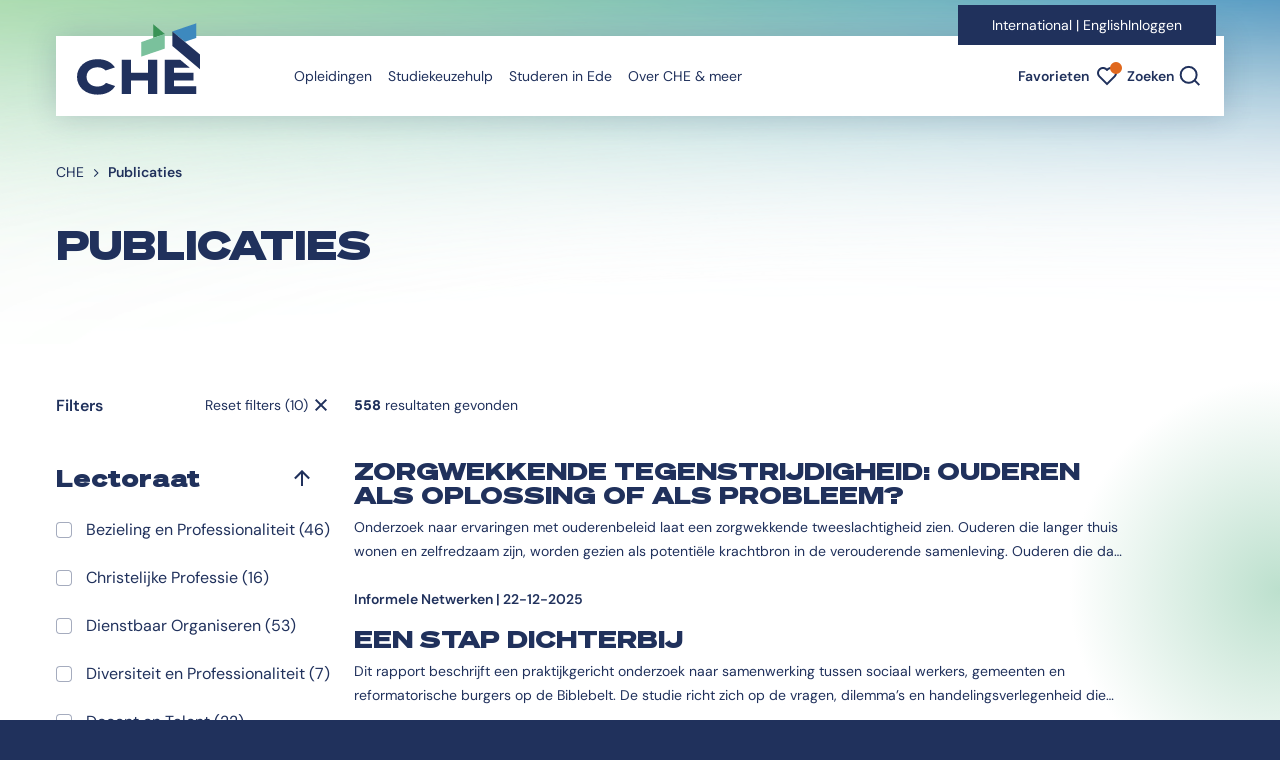

--- FILE ---
content_type: text/html; charset=utf-8
request_url: https://www.che.nl/publicaties?f%5B0%5D=publicatie_datum%3A1970&f%5B1%5D=publicatie_datum%3A1997&f%5B2%5D=publicatie_datum%3A1998&f%5B3%5D=publicatie_datum%3A2005&f%5B4%5D=publicatie_datum%3A2016&f%5B5%5D=publicatie_datum%3A2019&f%5B6%5D=publicaties_lectoraat_taxonomy%3A5932&f%5B7%5D=publicaties_lectoraat_taxonomy%3A21766&f%5B8%5D=publicaties_lectoraat_taxonomy%3A22946&f%5B9%5D=publicaties_lectoraat_taxonomy%3A23034
body_size: 22742
content:


<!DOCTYPE html>
<html lang="nl">
<head>
    <meta name="viewport" content="width=device-width, initial-scale=1">

<title>CHE | Studeren doe je in Ede | CHE onderzoek publicaties</title>
<meta name="description" content="CHE onderzoek publicaties" />
<meta name="robots" content="index, follow" />
<meta http-equiv="Content-Type" content="text/html; charset=utf-8" />
<link rel="canonical" href="https://che.nl/publicaties"/>

<meta property="og:site_name" content="CHE | Studeren doe je in Ede">
<meta property="og:locale" content="nl-NL">

<link rel="icon" type="image/png" sizes="96x96" href="/favicon-96x96.png">
<link rel="icon" type="image/svg+xml" href="/favicon.svg">
<link rel="shortcut icon" href="/favicon.ico">
<link rel="apple-touch-icon" sizes="180x180" href="/apple-touch-icon.png">
<link rel="manifest" href="/site.webmanifest">

<link rel="stylesheet" href="/css/vendors.css?v=20012026">
<link rel="stylesheet" href="/css/default.css?v=20012026">
<link rel="stylesheet" media="screen and (max-width: 767.98px)" href="/css/mobile.css?v=20012026">
<link rel="stylesheet" media="screen and (min-width: 768px) and (max-width: 1279.98px)" href="/css/tablet.css?v=20012026">
<link rel="stylesheet" media="screen and (min-width: 1280px) and (max-width: 1439.98px)" href="/css/desktop.css?v=20012026">
<link rel="stylesheet" media="screen and (min-width: 1440px)" href="/css/hd.css?v=20012026">
<!-- Google Tag Manager -->
<script>(function(w,d,s,l,i){w[l]=w[l]||[];w[l].push({'gtm.start':
new Date().getTime(),event:'gtm.js'});var f=d.getElementsByTagName(s)[0],
j=d.createElement(s),dl=l!='dataLayer'?'&l='+l:'';j.async=true;j.src=
'https://www.googletagmanager.com/gtm.js?id='+i+dl;f.parentNode.insertBefore(j,f);
})(window,document,'script','dataLayer','GTM-PJLBD5D');</script>
<!-- End Google Tag Manager -->
<script>let url="/umbraco/engage/pagedata/ping",pageviewId="0a373e083cb543cc806c56973d1f896f";if("function"==typeof navigator.sendBeacon&&"function"==typeof Blob){let e=new Blob([pageviewId],{type:"text/plain"});navigator.sendBeacon(url,e)}else{let a=new XMLHttpRequest;a.open("POST",url,1),a.setRequestHeader("Content-Type","text/plain"),a.send(pageviewId)}</script></head>
<body>
    <header class="header position-relative d-flex flex-column">


<nav class="navigation position-relative w-100">
    <div class="navigation_bar position-fixed w-100" data-nav-bar>
            <div class="d-lg-block d-none navigation_top">
                <div class="container-fluid">
                    <div class="row">
                        <div class="col-12 position-relative">
                                <div class="d-inline-block navigation_top-wrap position-absolute">
                                    <ul class="d-lg-flex list-inline navigation_top-links mb-0 py-2">
                                        <li>
                                            <a href="/international/" class="d-block">
                                                International  |  English
                                            </a>
                                        </li>
                                            <li>
                                                <a href="/inloggen/" target="_self" class="d-block">
                                                    Inloggen
                                                </a>
                                            </li>   
                                    </ul>
                                </div> 
                        </div>
                    </div>
                </div>
            </div>
        <div class="container-fluid navigation_bottom">
            <div class="row">
                <div class="col-12">
                    <div class="d-flex navigation_menu align-items-center position-relative">
                        <a href="/" class="d-inline-block navigation_logo">
                            <img src="/images/christelijke-hogeschool-ede-logo.svg" class="d-lg-inline-block d-none img-fluid" alt="Christelijke Hogeschool Ede logo">
                            <img src="/images/christelijke-hogeschool-ede-tekst.svg" class="d-inline-block d-lg-none img-fluid" alt="Christelijke Hogeschool Ede met tekst logo">
                        </a>
                        <a href="#main" class="d-inline-block btn btn-secondary navigation_skip position-absolute overflow-hidden">
                            Direct naar content
                        </a>
                        <div class="d-flex navigation_nav justify-content-end justify-content-lg-between">
                            <div class="navigation_collapse px-5 px-lg-0" id="navigationContent" data-nav-collapse>
                                <div class="d-lg-none navigation_collapse-top">
                                    <button type="button" class="d-inline-block navigation_collapse-close bg-transparent border-0 position-relative fw-semibold me-4 pe-6 ps-0 py-0" aria-controls="navigationContent" aria-expanded="false" data-nav-close>
                                        Sluiten
                                    </button>
                                </div>
                                <div class="d-flex d-lg-block flex-column flex-lg-row navigation_menu-lists">
                                    <ul class="d-flex flex-column flex-lg-row list-inline navigation_menu-list align-content-between align-content-lg-stretch mb-5 mb-lg-0 ms-lg-12" data-nav-menu>
                                        <li class="d-lg-none">
                                            <a href="/" class="d-block navigation_menu-link position-relative">
                                                Home
                                            </a>
                                        </li>
                                                <li class="">
                                                        <button type="button" class="d-block navigation_menu-btn bg-transparent border-0 p-lg-2 position-relative text-start w-100 py-2" aria-controls="subMenu-0" aria-expanded="false">
                                                            Opleidingen
                                                        </button>
                                                        <div class="navigation_submenu position-absolute" id="subMenu-0" data-nav-submenu>
                                                            <div class="navigation_submenu-inner position-relative pt-lg-8">
                                                                <div class="navigation_submenu-scroll position-relative">
                                                                    <button type="button" class="d-lg-inline-block d-none navigation_submenu-close bg-transparent border-0 position-absolute fw-semibold" aria-controls="subMenu-0" aria-expanded="false" data-nav-submenu-close>
                                                                        <span class="d-block position-relative">
                                                                            Sluiten
                                                                        </span>
                                                                    </button>
                                                                    <div class="d-lg-grid navigation_submenu-grid">
                                                                        <div class="d-lg-flex navigation_submenu-cols mb-lg-8">
                                                                            <div class="navigation_submenu-col" data-nav-submenu-col>
                                                                                <div class="d-lg-none">
                                                                                    <button type="button" class="d-inline-block navigation_submenu-back bg-transparent border-0 position-relative fw-semibold" aria-controls="subMenu-0" aria-expanded="false" data-nav-submenu-back>
                                                                                        Terug
                                                                                    </button>
                                                                                </div>
                                                                                <strong class="d-block navigation_submenu-title">
                                                                                    Opleidingen
                                                                                </strong>
                                                                                <ul class="list-inline navigation_submenu-list mb-0" data-nav-submenu-list>
                                                                                    <li class="">
                                                                                        <a href="/opleidingen/" class="d-block navigation_submenu-link text-decoration-none fw-semibold" target="_self">
                                                                                            Alle opleidingen
                                                                                        </a>
                                                                                    </li>
                <li class="">
                    <button type="button" class="d-block navigation_submenu-btn bg-transparent border-0 position-relative text-start w-100 fw-semibold" aria-controls="subSubMenu-0-0" aria-expanded="false">
                        Welke studievorm past bij mij?
                    </button>
                </li>
                <li class="">
                    <a href="/opleidingen/bedrijfskunde-ondernemen-hrm/" class="d-block navigation_submenu-link text-decoration-none fw-semibold" target="_self">
                        Bedrijfskunde, Ondernemen &amp; HRM
                    </a>
                </li>
                <li class="">
                    <a href="/opleidingen/communicatie/" class="d-block navigation_submenu-link text-decoration-none fw-semibold" target="_self">
                        Communicatie
                    </a>
                </li>
                <li class="">
                    <a href="/opleidingen/contextuele-benadering/" class="d-block navigation_submenu-link text-decoration-none fw-semibold" target="_self">
                        Contextuele Benadering
                    </a>
                </li>
                <li class="">
                    <a href="/opleidingen/ict/" class="d-block navigation_submenu-link text-decoration-none fw-semibold" target="_self">
                        ICT
                    </a>
                </li>
                <li class="">
                    <a href="/opleidingen/journalistiek/" class="d-block navigation_submenu-link text-decoration-none fw-semibold" target="_self">
                        Journalistiek
                    </a>
                </li>
                <li class="">
                    <a href="/opleidingen/pabo-educatie/" class="d-block navigation_submenu-link text-decoration-none fw-semibold" target="_self">
                        Pabo &amp; Educatie
                    </a>
                </li>
                <li class="">
                    <a href="/opleidingen/praktijkondersteuner-huisartsenzorg/" class="d-block navigation_submenu-link text-decoration-none fw-semibold" target="_self">
                        Praktijkondersteuner Huisartsenzorg
                    </a>
                </li>
                <li class="">
                    <a href="/opleidingen/social-work/" class="d-block navigation_submenu-link text-decoration-none fw-semibold" target="_self">
                        Social Work
                    </a>
                </li>
                <li class="">
                    <a href="/opleidingen/speltherapie/" class="d-block navigation_submenu-link text-decoration-none fw-semibold" target="_self">
                        Speltherapie
                    </a>
                </li>
                <li class="">
                    <a href="/opleidingen/theologie-leraar-godsdienst-levensbeschouwing/" class="d-block navigation_submenu-link text-decoration-none fw-semibold" target="_self">
                        Theologie &amp; Leraar Godsdienst / Levensbeschouwing
                    </a>
                </li>
                <li class="">
                    <a href="/opleidingen/verpleegkunde/" class="d-block navigation_submenu-link text-decoration-none fw-semibold" target="_self">
                        Verpleegkunde
                    </a>
                </li>
                <li class="">
                    <a href="/opleidingen/minors/" class="d-block navigation_submenu-link text-decoration-none fw-semibold" target="_self">
                        Minors
                    </a>
                </li>
                                                                                </ul>
                                                                                <div class="navigation_card-wrap" data-nav-col-card>



    <div class="card navigation_card position-relative text-center overflow-hidden px-5">
            <div class="d-inline-block pb-3 pb-md-6">
                

<div class="d-flex flex-column badge align-self-start justify-content-center text-center overflow-hidden --small mb-md-1">
    <span class="d-block">
        Kom naar de
    </span>
        <span class="d-block text-uppercase --font-heading">
            Open
        </span>
        <span class="d-block text-uppercase --font-heading">
            Dag
        </span>
    <span class="d-block">
        Op 7 februari
    </span>
</div>
            </div>
            <p class="card_intro position-relative fw-bold">
                Kom de sfeer proeven tijdens onze volgende open dag, ervaar de warme sfeer van de CHE en volg voorlichtingen en demo&#x27;s van enthousiaste docenten!
            </p>
            <a href="/agenda/open-dag-7-februari/" target="_self" class="d-block btn btn-secondary position-relative ga4-secondary-button">
                Meld je aan
            </a>
    </div>
                                                                                </div>
                                                                            </div>
                                                                            <div class="navigation_submenu-col" data-nav-subsubmenu-col>
            <div class="navigation_subsubmenu position-relative" id="subSubMenu-0-0" data-nav-subsubmenu>
                <div class="d-lg-none">
                    <button type="button" class="d-inline-block navigation_submenu-back bg-transparent border-0 position-relative fw-semibold" aria-controls="subSubMenu-0-0" aria-expanded="false" data-nav-subsubmenu-back>
                        Terug
                    </button>
                </div>
                <strong class="d-block navigation_submenu-title navigation_subsubmenu-title">
                    Welke studievorm past bij mij?
                </strong>
                <ul class="list-inline navigation_subsubmenu-list mb-0">
                        <li class="">
                            <a href="/studiekeuzehulp/voor-scholieren-en-studenten/welke-studievorm-past-bij-mij/" class="d-block navigation_submenu-link text-decoration-none fw-semibold">
                                Welke studievorm past bij mij?
                            </a>
                        </li>
                            <li class="">
                                <a href="/studiekeuzehulp/voor-scholieren-en-studenten/welke-studievorm-past-bij-mij/wat-is-voltijd-studeren/" class="d-block navigation_submenu-link text-decoration-none fw-semibold" target="_self">
                                    Wat is voltijd studeren?
                                </a>
                            </li>
                            <li class="">
                                <a href="/studiekeuzehulp/voor-scholieren-en-studenten/welke-studievorm-past-bij-mij/wat-is-deeltijd-studeren/" class="d-block navigation_submenu-link text-decoration-none fw-semibold" target="_self">
                                    Wat is deeltijd studeren?
                                </a>
                            </li>
                </ul>
            </div>
            <div class="navigation_subsubmenu position-relative" id="subSubMenu-0-1" data-nav-subsubmenu>
                <div class="d-lg-none">
                    <button type="button" class="d-inline-block navigation_submenu-back bg-transparent border-0 position-relative fw-semibold" aria-controls="subSubMenu-0-1" aria-expanded="false" data-nav-subsubmenu-back>
                        Terug
                    </button>
                </div>
                <strong class="d-block navigation_submenu-title navigation_subsubmenu-title">
                    Bedrijfskunde, Ondernemen &amp; HRM
                </strong>
                <ul class="list-inline navigation_subsubmenu-list mb-0">
                </ul>
            </div>
            <div class="navigation_subsubmenu position-relative" id="subSubMenu-0-2" data-nav-subsubmenu>
                <div class="d-lg-none">
                    <button type="button" class="d-inline-block navigation_submenu-back bg-transparent border-0 position-relative fw-semibold" aria-controls="subSubMenu-0-2" aria-expanded="false" data-nav-subsubmenu-back>
                        Terug
                    </button>
                </div>
                <strong class="d-block navigation_submenu-title navigation_subsubmenu-title">
                    Communicatie
                </strong>
                <ul class="list-inline navigation_subsubmenu-list mb-0">
                </ul>
            </div>
            <div class="navigation_subsubmenu position-relative" id="subSubMenu-0-3" data-nav-subsubmenu>
                <div class="d-lg-none">
                    <button type="button" class="d-inline-block navigation_submenu-back bg-transparent border-0 position-relative fw-semibold" aria-controls="subSubMenu-0-3" aria-expanded="false" data-nav-subsubmenu-back>
                        Terug
                    </button>
                </div>
                <strong class="d-block navigation_submenu-title navigation_subsubmenu-title">
                    Contextuele Benadering
                </strong>
                <ul class="list-inline navigation_subsubmenu-list mb-0">
                </ul>
            </div>
            <div class="navigation_subsubmenu position-relative" id="subSubMenu-0-4" data-nav-subsubmenu>
                <div class="d-lg-none">
                    <button type="button" class="d-inline-block navigation_submenu-back bg-transparent border-0 position-relative fw-semibold" aria-controls="subSubMenu-0-4" aria-expanded="false" data-nav-subsubmenu-back>
                        Terug
                    </button>
                </div>
                <strong class="d-block navigation_submenu-title navigation_subsubmenu-title">
                    ICT
                </strong>
                <ul class="list-inline navigation_subsubmenu-list mb-0">
                </ul>
            </div>
            <div class="navigation_subsubmenu position-relative" id="subSubMenu-0-5" data-nav-subsubmenu>
                <div class="d-lg-none">
                    <button type="button" class="d-inline-block navigation_submenu-back bg-transparent border-0 position-relative fw-semibold" aria-controls="subSubMenu-0-5" aria-expanded="false" data-nav-subsubmenu-back>
                        Terug
                    </button>
                </div>
                <strong class="d-block navigation_submenu-title navigation_subsubmenu-title">
                    Journalistiek
                </strong>
                <ul class="list-inline navigation_subsubmenu-list mb-0">
                </ul>
            </div>
            <div class="navigation_subsubmenu position-relative" id="subSubMenu-0-6" data-nav-subsubmenu>
                <div class="d-lg-none">
                    <button type="button" class="d-inline-block navigation_submenu-back bg-transparent border-0 position-relative fw-semibold" aria-controls="subSubMenu-0-6" aria-expanded="false" data-nav-subsubmenu-back>
                        Terug
                    </button>
                </div>
                <strong class="d-block navigation_submenu-title navigation_subsubmenu-title">
                    Pabo &amp; Educatie
                </strong>
                <ul class="list-inline navigation_subsubmenu-list mb-0">
                </ul>
            </div>
            <div class="navigation_subsubmenu position-relative" id="subSubMenu-0-7" data-nav-subsubmenu>
                <div class="d-lg-none">
                    <button type="button" class="d-inline-block navigation_submenu-back bg-transparent border-0 position-relative fw-semibold" aria-controls="subSubMenu-0-7" aria-expanded="false" data-nav-subsubmenu-back>
                        Terug
                    </button>
                </div>
                <strong class="d-block navigation_submenu-title navigation_subsubmenu-title">
                    Praktijkondersteuner Huisartsenzorg
                </strong>
                <ul class="list-inline navigation_subsubmenu-list mb-0">
                </ul>
            </div>
            <div class="navigation_subsubmenu position-relative" id="subSubMenu-0-8" data-nav-subsubmenu>
                <div class="d-lg-none">
                    <button type="button" class="d-inline-block navigation_submenu-back bg-transparent border-0 position-relative fw-semibold" aria-controls="subSubMenu-0-8" aria-expanded="false" data-nav-subsubmenu-back>
                        Terug
                    </button>
                </div>
                <strong class="d-block navigation_submenu-title navigation_subsubmenu-title">
                    Social Work
                </strong>
                <ul class="list-inline navigation_subsubmenu-list mb-0">
                </ul>
            </div>
            <div class="navigation_subsubmenu position-relative" id="subSubMenu-0-9" data-nav-subsubmenu>
                <div class="d-lg-none">
                    <button type="button" class="d-inline-block navigation_submenu-back bg-transparent border-0 position-relative fw-semibold" aria-controls="subSubMenu-0-9" aria-expanded="false" data-nav-subsubmenu-back>
                        Terug
                    </button>
                </div>
                <strong class="d-block navigation_submenu-title navigation_subsubmenu-title">
                    Speltherapie
                </strong>
                <ul class="list-inline navigation_subsubmenu-list mb-0">
                </ul>
            </div>
            <div class="navigation_subsubmenu position-relative" id="subSubMenu-0-10" data-nav-subsubmenu>
                <div class="d-lg-none">
                    <button type="button" class="d-inline-block navigation_submenu-back bg-transparent border-0 position-relative fw-semibold" aria-controls="subSubMenu-0-10" aria-expanded="false" data-nav-subsubmenu-back>
                        Terug
                    </button>
                </div>
                <strong class="d-block navigation_submenu-title navigation_subsubmenu-title">
                    Theologie &amp; Leraar Godsdienst / Levensbeschouwing
                </strong>
                <ul class="list-inline navigation_subsubmenu-list mb-0">
                </ul>
            </div>
            <div class="navigation_subsubmenu position-relative" id="subSubMenu-0-11" data-nav-subsubmenu>
                <div class="d-lg-none">
                    <button type="button" class="d-inline-block navigation_submenu-back bg-transparent border-0 position-relative fw-semibold" aria-controls="subSubMenu-0-11" aria-expanded="false" data-nav-subsubmenu-back>
                        Terug
                    </button>
                </div>
                <strong class="d-block navigation_submenu-title navigation_subsubmenu-title">
                    Verpleegkunde
                </strong>
                <ul class="list-inline navigation_subsubmenu-list mb-0">
                </ul>
            </div>
            <div class="navigation_subsubmenu position-relative" id="subSubMenu-0-12" data-nav-subsubmenu>
                <div class="d-lg-none">
                    <button type="button" class="d-inline-block navigation_submenu-back bg-transparent border-0 position-relative fw-semibold" aria-controls="subSubMenu-0-12" aria-expanded="false" data-nav-subsubmenu-back>
                        Terug
                    </button>
                </div>
                <strong class="d-block navigation_submenu-title navigation_subsubmenu-title">
                    Minors
                </strong>
                <ul class="list-inline navigation_subsubmenu-list mb-0">
                </ul>
            </div>
                                                                            </div>
                                                                        </div>
                                                                    </div>
                                                                </div>
                                                            </div>
                                                        </div>
                                                </li>
                                                <li class="">
                                                        <button type="button" class="d-block navigation_menu-btn bg-transparent border-0 p-lg-2 position-relative text-start w-100 py-2" aria-controls="subMenu-1" aria-expanded="false">
                                                            Studiekeuzehulp
                                                        </button>
                                                        <div class="navigation_submenu position-absolute" id="subMenu-1" data-nav-submenu>
                                                            <div class="navigation_submenu-inner position-relative pt-lg-8">
                                                                <div class="navigation_submenu-scroll position-relative">
                                                                    <button type="button" class="d-lg-inline-block d-none navigation_submenu-close bg-transparent border-0 position-absolute fw-semibold" aria-controls="subMenu-1" aria-expanded="false" data-nav-submenu-close>
                                                                        <span class="d-block position-relative">
                                                                            Sluiten
                                                                        </span>
                                                                    </button>
                                                                    <div class="d-lg-grid navigation_submenu-grid">
                                                                        <div class="d-lg-flex navigation_submenu-cols mb-lg-8">
                                                                            <div class="navigation_submenu-col" data-nav-submenu-col>
                                                                                <div class="d-lg-none">
                                                                                    <button type="button" class="d-inline-block navigation_submenu-back bg-transparent border-0 position-relative fw-semibold" aria-controls="subMenu-1" aria-expanded="false" data-nav-submenu-back>
                                                                                        Terug
                                                                                    </button>
                                                                                </div>
                                                                                <strong class="d-block navigation_submenu-title">
                                                                                    Studiekeuzehulp
                                                                                </strong>
                                                                                <ul class="list-inline navigation_submenu-list mb-0" data-nav-submenu-list>
                                                                                    <li class="">
                                                                                        <a href="/studiekeuzehulp/" class="d-block navigation_submenu-link text-decoration-none fw-semibold" target="_self">
                                                                                            Studiekeuzehulp
                                                                                        </a>
                                                                                    </li>
                <li class="">
                    <button type="button" class="d-block navigation_submenu-btn bg-transparent border-0 position-relative text-start w-100 fw-semibold" aria-controls="subSubMenu-1-0" aria-expanded="false">
                        Voor scholieren en studenten
                    </button>
                </li>
                <li class="">
                    <button type="button" class="d-block navigation_submenu-btn bg-transparent border-0 position-relative text-start w-100 fw-semibold" aria-controls="subSubMenu-1-1" aria-expanded="false">
                        Ontdek jouw (volgende) stap!
                    </button>
                </li>
                <li class="">
                    <button type="button" class="d-block navigation_submenu-btn bg-transparent border-0 position-relative text-start w-100 fw-semibold" aria-controls="subSubMenu-1-2" aria-expanded="false">
                        Voor ouders en decanen
                    </button>
                </li>
                <li class="">
                    <a href="/studiekeuzehulp/flexibel-onderwijs/" class="d-block navigation_submenu-link text-decoration-none fw-semibold" target="_self">
                        Flexibel onderwijs
                    </a>
                </li>
                                                                                </ul>
                                                                                <div class="navigation_card-wrap" data-nav-col-card>



    <div class="card navigation_card position-relative text-center overflow-hidden px-5">
            <div class="d-inline-block pb-3 pb-md-6">
                

<div class="d-flex flex-column badge align-self-start justify-content-center text-center overflow-hidden --small mb-md-1">
    <span class="d-block">
        Kom naar de
    </span>
        <span class="d-block text-uppercase --font-heading">
            Open
        </span>
        <span class="d-block text-uppercase --font-heading">
            Dag
        </span>
    <span class="d-block">
        Op 7 februari
    </span>
</div>
            </div>
            <p class="card_intro position-relative fw-bold">
                Kom de sfeer proeven tijdens onze volgende open dag, ervaar de warme sfeer van de CHE en volg voorlichtingen en demo&#x27;s van enthousiaste docenten!
            </p>
            <a href="/agenda/open-dag-7-februari/" target="_self" class="d-block btn btn-secondary position-relative ga4-secondary-button">
                Meld je aan
            </a>
    </div>
                                                                                </div>
                                                                            </div>
                                                                            <div class="navigation_submenu-col" data-nav-subsubmenu-col>
            <div class="navigation_subsubmenu position-relative" id="subSubMenu-1-0" data-nav-subsubmenu>
                <div class="d-lg-none">
                    <button type="button" class="d-inline-block navigation_submenu-back bg-transparent border-0 position-relative fw-semibold" aria-controls="subSubMenu-1-0" aria-expanded="false" data-nav-subsubmenu-back>
                        Terug
                    </button>
                </div>
                <strong class="d-block navigation_submenu-title navigation_subsubmenu-title">
                    Alles voor scholieren en studenten
                </strong>
                <ul class="list-inline navigation_subsubmenu-list mb-0">
                        <li class="">
                            <a href="/studiekeuzehulp/voor-scholieren-en-studenten/" class="d-block navigation_submenu-link text-decoration-none fw-semibold">
                                Alles voor scholieren en studenten
                            </a>
                        </li>
                            <li class="">
                                <a href="/studiekeuzehulp/voor-scholieren-en-studenten/welke-studievorm-past-bij-mij/" class="d-block navigation_submenu-link text-decoration-none fw-semibold" target="_self">
                                    Welke studievorm past bij mij?
                                </a>
                            </li>
                            <li class="">
                                <a href="/studiekeuzehulp/open-dagen-avonden/" class="d-block navigation_submenu-link text-decoration-none fw-semibold" target="_self">
                                    Open Dagen / Avonden
                                </a>
                            </li>
                            <li class="">
                                <a href="/studiekeuzehulp/voor-scholieren-en-studenten/proefstuderen/" class="d-block navigation_submenu-link text-decoration-none fw-semibold" target="_self">
                                    Proefstuderen
                                </a>
                            </li>
                            <li class="">
                                <a href="/studiekeuzehulp/voor-scholieren-en-studenten/meeloopdag/" class="d-block navigation_submenu-link text-decoration-none fw-semibold" target="_self">
                                    Meeloopdag
                                </a>
                            </li>
                            <li class="">
                                <a href="https://christelijkehogeschoolede1.qualifioapp.com/quiz/1450287_2962/Studiekeuzetest-Voltijd-CHE.html" class="d-block navigation_submenu-link text-decoration-none fw-semibold" target="_blank">
                                    Doe de CHEck quiz
                                </a>
                            </li>
                            <li class="">
                                <a href="/studiekeuzehulp/voor-scholieren-en-studenten/doorstuderen-na-het-mbo/" class="d-block navigation_submenu-link text-decoration-none fw-semibold" target="_self">
                                    Doorstuderen na het mbo
                                </a>
                            </li>
                            <li class="">
                                <a href="/studiekeuzehulp/interessegebieden/" class="d-block navigation_submenu-link text-decoration-none fw-semibold" target="_self">
                                    Interessegebieden
                                </a>
                            </li>
                </ul>
            </div>
            <div class="navigation_subsubmenu position-relative" id="subSubMenu-1-1" data-nav-subsubmenu>
                <div class="d-lg-none">
                    <button type="button" class="d-inline-block navigation_submenu-back bg-transparent border-0 position-relative fw-semibold" aria-controls="subSubMenu-1-1" aria-expanded="false" data-nav-subsubmenu-back>
                        Terug
                    </button>
                </div>
                <strong class="d-block navigation_submenu-title navigation_subsubmenu-title">
                    Alles voor professionals
                </strong>
                <ul class="list-inline navigation_subsubmenu-list mb-0">
                        <li class="">
                            <a href="/studiekeuzehulp/ontdek-jouw-volgende-stap/" class="d-block navigation_submenu-link text-decoration-none fw-semibold">
                                Alles voor professionals
                            </a>
                        </li>
                            <li class="">
                                <a href="/studiekeuzehulp/ontdek-jouw-volgende-stap/werk-en-studie-combineren/" class="d-block navigation_submenu-link text-decoration-none fw-semibold" target="_self">
                                    Werk en studie combineren
                                </a>
                            </li>
                            <li class="">
                                <a href="/studiekeuzehulp/open-dagen-avonden/" class="d-block navigation_submenu-link text-decoration-none fw-semibold" target="_self">
                                    Open Dagen / Avonden
                                </a>
                            </li>
                            <li class="">
                                <a href="/studiekeuzehulp/ontdek-jouw-volgende-stap/studieadviesgesprek-deeltijd/" class="d-block navigation_submenu-link text-decoration-none fw-semibold" target="_self">
                                    Studieadviesgesprek deeltijd
                                </a>
                            </li>
                            <li class="">
                                <a href="/studiekeuzehulp/interessegebieden/" class="d-block navigation_submenu-link text-decoration-none fw-semibold" target="_self">
                                    Interessegebieden
                                </a>
                            </li>
                </ul>
            </div>
            <div class="navigation_subsubmenu position-relative" id="subSubMenu-1-2" data-nav-subsubmenu>
                <div class="d-lg-none">
                    <button type="button" class="d-inline-block navigation_submenu-back bg-transparent border-0 position-relative fw-semibold" aria-controls="subSubMenu-1-2" aria-expanded="false" data-nav-subsubmenu-back>
                        Terug
                    </button>
                </div>
                <strong class="d-block navigation_submenu-title navigation_subsubmenu-title">
                    Alles voor ouders en decanen
                </strong>
                <ul class="list-inline navigation_subsubmenu-list mb-0">
                        <li class="">
                            <a href="/studiekeuzehulp/voor-ouders-en-decanen/" class="d-block navigation_submenu-link text-decoration-none fw-semibold">
                                Alles voor ouders en decanen
                            </a>
                        </li>
                            <li class="">
                                <a href="/studiekeuzehulp/voor-ouders-en-decanen/informatie-voor-ouders/" class="d-block navigation_submenu-link text-decoration-none fw-semibold" target="_self">
                                    Informatie voor ouders
                                </a>
                            </li>
                            <li class="">
                                <a href="/studiekeuzehulp/voor-ouders-en-decanen/informatie-voor-decanen-en-mentoren/" class="d-block navigation_submenu-link text-decoration-none fw-semibold" target="_self">
                                    Informatie voor decanen en mentoren
                                </a>
                            </li>
                </ul>
            </div>
            <div class="navigation_subsubmenu position-relative" id="subSubMenu-1-3" data-nav-subsubmenu>
                <div class="d-lg-none">
                    <button type="button" class="d-inline-block navigation_submenu-back bg-transparent border-0 position-relative fw-semibold" aria-controls="subSubMenu-1-3" aria-expanded="false" data-nav-subsubmenu-back>
                        Terug
                    </button>
                </div>
                <strong class="d-block navigation_submenu-title navigation_subsubmenu-title">
                    Flexibel onderwijs
                </strong>
                <ul class="list-inline navigation_subsubmenu-list mb-0">
                </ul>
            </div>
                                                                            </div>
                                                                        </div>
                                                                    </div>
                                                                </div>
                                                            </div>
                                                        </div>
                                                </li>
                                                <li class="">
                                                        <button type="button" class="d-block navigation_menu-btn bg-transparent border-0 p-lg-2 position-relative text-start w-100 py-2" aria-controls="subMenu-2" aria-expanded="false">
                                                            Studeren in Ede
                                                        </button>
                                                        <div class="navigation_submenu position-absolute" id="subMenu-2" data-nav-submenu>
                                                            <div class="navigation_submenu-inner position-relative pt-lg-8">
                                                                <div class="navigation_submenu-scroll position-relative">
                                                                    <button type="button" class="d-lg-inline-block d-none navigation_submenu-close bg-transparent border-0 position-absolute fw-semibold" aria-controls="subMenu-2" aria-expanded="false" data-nav-submenu-close>
                                                                        <span class="d-block position-relative">
                                                                            Sluiten
                                                                        </span>
                                                                    </button>
                                                                    <div class="d-lg-grid navigation_submenu-grid">
                                                                        <div class="d-lg-flex navigation_submenu-cols mb-lg-8">
                                                                            <div class="navigation_submenu-col" data-nav-submenu-col>
                                                                                <div class="d-lg-none">
                                                                                    <button type="button" class="d-inline-block navigation_submenu-back bg-transparent border-0 position-relative fw-semibold" aria-controls="subMenu-2" aria-expanded="false" data-nav-submenu-back>
                                                                                        Terug
                                                                                    </button>
                                                                                </div>
                                                                                <strong class="d-block navigation_submenu-title">
                                                                                    Studeren in Ede
                                                                                </strong>
                                                                                <ul class="list-inline navigation_submenu-list mb-0" data-nav-submenu-list>
                                                                                    <li class="">
                                                                                        <a href="/studeren-in-ede/" class="d-block navigation_submenu-link text-decoration-none fw-semibold" target="_self">
                                                                                            Studeren in Ede
                                                                                        </a>
                                                                                    </li>
                <li class="">
                    <button type="button" class="d-block navigation_submenu-btn bg-transparent border-0 position-relative text-start w-100 fw-semibold" aria-controls="subSubMenu-2-0" aria-expanded="false">
                        Leven &amp; Wonen in Ede
                    </button>
                </li>
                <li class="">
                    <button type="button" class="d-block navigation_submenu-btn bg-transparent border-0 position-relative text-start w-100 fw-semibold" aria-controls="subSubMenu-2-1" aria-expanded="false">
                        Bereikbaarheid &amp; Faciliteiten
                    </button>
                </li>
                <li class="">
                    <button type="button" class="d-block navigation_submenu-btn bg-transparent border-0 position-relative text-start w-100 fw-semibold" aria-controls="subSubMenu-2-2" aria-expanded="false">
                        Financi&#xEB;n &amp; Ondersteuning
                    </button>
                </li>
                <li class="">
                    <a href="/studeren-in-ede/start-studiejaar/" class="d-block navigation_submenu-link text-decoration-none fw-semibold" target="_self">
                        Start studiejaar
                    </a>
                </li>
                <li class="">
                    <a href="/algemeen/studeren-in-dordrecht/" class="d-block navigation_submenu-link text-decoration-none fw-semibold" target="_self">
                        Studeren in Dordrecht
                    </a>
                </li>
                <li class="">
                    <a href="/algemeen/internationalisering-op-che/" class="d-block navigation_submenu-link text-decoration-none fw-semibold" target="_self">
                        Internationalisering op CHE
                    </a>
                </li>
                                                                                </ul>
                                                                                <div class="navigation_card-wrap" data-nav-col-card>



    <div class="card navigation_card position-relative text-center overflow-hidden px-5">
            <div class="d-inline-block pb-3 pb-md-6">
                

<div class="d-flex flex-column badge align-self-start justify-content-center text-center overflow-hidden --small mb-md-1">
    <span class="d-block">
        Kom naar de
    </span>
        <span class="d-block text-uppercase --font-heading">
            Open
        </span>
        <span class="d-block text-uppercase --font-heading">
            Dag
        </span>
    <span class="d-block">
        Op 7 februari
    </span>
</div>
            </div>
            <p class="card_intro position-relative fw-bold">
                Kom de sfeer proeven tijdens onze volgende open dag, ervaar de warme sfeer van de CHE en volg voorlichtingen en demo&#x27;s van enthousiaste docenten!
            </p>
            <a href="/agenda/open-dag-7-februari/" target="_self" class="d-block btn btn-secondary position-relative ga4-secondary-button">
                Meld je aan
            </a>
    </div>
                                                                                </div>
                                                                            </div>
                                                                            <div class="navigation_submenu-col" data-nav-subsubmenu-col>
            <div class="navigation_subsubmenu position-relative" id="subSubMenu-2-0" data-nav-subsubmenu>
                <div class="d-lg-none">
                    <button type="button" class="d-inline-block navigation_submenu-back bg-transparent border-0 position-relative fw-semibold" aria-controls="subSubMenu-2-0" aria-expanded="false" data-nav-subsubmenu-back>
                        Terug
                    </button>
                </div>
                <strong class="d-block navigation_submenu-title navigation_subsubmenu-title">
                    Leven &amp; Wonen in Ede
                </strong>
                <ul class="list-inline navigation_subsubmenu-list mb-0">
                        <li class="">
                            <a href="/studeren-in-ede/leven-wonen-in-ede/" class="d-block navigation_submenu-link text-decoration-none fw-semibold">
                                Leven &amp; Wonen in Ede
                            </a>
                        </li>
                            <li class="">
                                <a href="/studeren-in-ede/leven-wonen-in-ede/op-kamers/" class="d-block navigation_submenu-link text-decoration-none fw-semibold" target="_self">
                                    Op kamers
                                </a>
                            </li>
                            <li class="">
                                <a href="/studeren-in-ede/leven-wonen-in-ede/sporten-in-ede/" class="d-block navigation_submenu-link text-decoration-none fw-semibold" target="_self">
                                    Sporten in Ede
                                </a>
                            </li>
                            <li class="">
                                <a href="/studeren-in-ede/leven-wonen-in-ede/gezelligheid-en-diepgang/" class="d-block navigation_submenu-link text-decoration-none fw-semibold" target="_self">
                                    Gezelligheid en diepgang
                                </a>
                            </li>
                            <li class="">
                                <a href="/studeren-in-ede/leven-wonen-in-ede/studentenverenigingen/" class="d-block navigation_submenu-link text-decoration-none fw-semibold" target="_self">
                                    Studentenverenigingen
                                </a>
                            </li>
                            <li class="">
                                <a href="/studeren-in-ede/leven-wonen-in-ede/uit-in-ede/" class="d-block navigation_submenu-link text-decoration-none fw-semibold" target="_self">
                                    Uit in Ede
                                </a>
                            </li>
                </ul>
            </div>
            <div class="navigation_subsubmenu position-relative" id="subSubMenu-2-1" data-nav-subsubmenu>
                <div class="d-lg-none">
                    <button type="button" class="d-inline-block navigation_submenu-back bg-transparent border-0 position-relative fw-semibold" aria-controls="subSubMenu-2-1" aria-expanded="false" data-nav-subsubmenu-back>
                        Terug
                    </button>
                </div>
                <strong class="d-block navigation_submenu-title navigation_subsubmenu-title">
                    Bereikbaarheid &amp; Faciliteiten
                </strong>
                <ul class="list-inline navigation_subsubmenu-list mb-0">
                        <li class="">
                            <a href="/studeren-in-ede/bereikbaarheid-faciliteiten/" class="d-block navigation_submenu-link text-decoration-none fw-semibold">
                                Bereikbaarheid &amp; Faciliteiten
                            </a>
                        </li>
                            <li class="">
                                <a href="/studeren-in-ede/bereikbaarheid-faciliteiten/digitaal/" class="d-block navigation_submenu-link text-decoration-none fw-semibold" target="_self">
                                    Digitaal
                                </a>
                            </li>
                            <li class="">
                                <a href="/studeren-in-ede/bereikbaarheid-faciliteiten/prisma-en-spectrum-gebouw/" class="d-block navigation_submenu-link text-decoration-none fw-semibold" target="_self">
                                    Prisma en Spectrum gebouw
                                </a>
                            </li>
                            <li class="">
                                <a href="/studeren-in-ede/bereikbaarheid-faciliteiten/ov-route-met-de-auto-en-parkeren/" class="d-block navigation_submenu-link text-decoration-none fw-semibold" target="_self">
                                    OV, route met de auto en parkeren
                                </a>
                            </li>
                </ul>
            </div>
            <div class="navigation_subsubmenu position-relative" id="subSubMenu-2-2" data-nav-subsubmenu>
                <div class="d-lg-none">
                    <button type="button" class="d-inline-block navigation_submenu-back bg-transparent border-0 position-relative fw-semibold" aria-controls="subSubMenu-2-2" aria-expanded="false" data-nav-subsubmenu-back>
                        Terug
                    </button>
                </div>
                <strong class="d-block navigation_submenu-title navigation_subsubmenu-title">
                    Financi&#xEB;n &amp; Ondersteuning
                </strong>
                <ul class="list-inline navigation_subsubmenu-list mb-0">
                        <li class="">
                            <a href="/studeren-in-ede/financien-ondersteuning/" class="d-block navigation_submenu-link text-decoration-none fw-semibold">
                                Financi&#xEB;n &amp; Ondersteuning
                            </a>
                        </li>
                            <li class="">
                                <a href="/studeren-in-ede/financien-ondersteuning/studiekosten/" class="d-block navigation_submenu-link text-decoration-none fw-semibold" target="_self">
                                    Studiekosten
                                </a>
                            </li>
                            <li class="">
                                <a href="/studeren-in-ede/financien-ondersteuning/studentenwelzijn/" class="d-block navigation_submenu-link text-decoration-none fw-semibold" target="_self">
                                    Studentenwelzijn
                                </a>
                            </li>
                            <li class="">
                                <a href="/studeren-in-ede/financien-ondersteuning/studeren-met-een-functiebeperking/" class="d-block navigation_submenu-link text-decoration-none fw-semibold" target="_self">
                                    Studeren met een functiebeperking
                                </a>
                            </li>
                </ul>
            </div>
            <div class="navigation_subsubmenu position-relative" id="subSubMenu-2-3" data-nav-subsubmenu>
                <div class="d-lg-none">
                    <button type="button" class="d-inline-block navigation_submenu-back bg-transparent border-0 position-relative fw-semibold" aria-controls="subSubMenu-2-3" aria-expanded="false" data-nav-subsubmenu-back>
                        Terug
                    </button>
                </div>
                <strong class="d-block navigation_submenu-title navigation_subsubmenu-title">
                    Start studiejaar
                </strong>
                <ul class="list-inline navigation_subsubmenu-list mb-0">
                </ul>
            </div>
            <div class="navigation_subsubmenu position-relative" id="subSubMenu-2-4" data-nav-subsubmenu>
                <div class="d-lg-none">
                    <button type="button" class="d-inline-block navigation_submenu-back bg-transparent border-0 position-relative fw-semibold" aria-controls="subSubMenu-2-4" aria-expanded="false" data-nav-subsubmenu-back>
                        Terug
                    </button>
                </div>
                <strong class="d-block navigation_submenu-title navigation_subsubmenu-title">
                    Studeren in Dordrecht
                </strong>
                <ul class="list-inline navigation_subsubmenu-list mb-0">
                </ul>
            </div>
            <div class="navigation_subsubmenu position-relative" id="subSubMenu-2-5" data-nav-subsubmenu>
                <div class="d-lg-none">
                    <button type="button" class="d-inline-block navigation_submenu-back bg-transparent border-0 position-relative fw-semibold" aria-controls="subSubMenu-2-5" aria-expanded="false" data-nav-subsubmenu-back>
                        Terug
                    </button>
                </div>
                <strong class="d-block navigation_submenu-title navigation_subsubmenu-title">
                    Internationalisering
                </strong>
                <ul class="list-inline navigation_subsubmenu-list mb-0">
                </ul>
            </div>
                                                                            </div>
                                                                        </div>
                                                                    </div>
                                                                </div>
                                                            </div>
                                                        </div>
                                                </li>
                                                <li class="">
                                                        <button type="button" class="d-block navigation_menu-btn bg-transparent border-0 p-lg-2 position-relative text-start w-100 py-2" aria-controls="subMenu-3" aria-expanded="false">
                                                            Over CHE &amp; meer
                                                        </button>
                                                        <div class="navigation_submenu position-absolute" id="subMenu-3" data-nav-submenu>
                                                            <div class="navigation_submenu-inner position-relative pt-lg-8">
                                                                <div class="navigation_submenu-scroll position-relative">
                                                                    <button type="button" class="d-lg-inline-block d-none navigation_submenu-close bg-transparent border-0 position-absolute fw-semibold" aria-controls="subMenu-3" aria-expanded="false" data-nav-submenu-close>
                                                                        <span class="d-block position-relative">
                                                                            Sluiten
                                                                        </span>
                                                                    </button>
                                                                    <div class="d-lg-grid navigation_submenu-grid">
                                                                        <div class="d-lg-flex navigation_submenu-cols mb-lg-8">
                                                                            <div class="navigation_submenu-col" data-nav-submenu-col>
                                                                                <div class="d-lg-none">
                                                                                    <button type="button" class="d-inline-block navigation_submenu-back bg-transparent border-0 position-relative fw-semibold" aria-controls="subMenu-3" aria-expanded="false" data-nav-submenu-back>
                                                                                        Terug
                                                                                    </button>
                                                                                </div>
                                                                                <strong class="d-block navigation_submenu-title">
                                                                                    Over CHE &amp; meer
                                                                                </strong>
                                                                                <ul class="list-inline navigation_submenu-list mb-0" data-nav-submenu-list>
                                                                                    <li class="">
                                                                                        <a href="/over-che-meer/" class="d-block navigation_submenu-link text-decoration-none fw-semibold" target="_self">
                                                                                            Over CHE &amp; meer
                                                                                        </a>
                                                                                    </li>
                <li class="">
                    <button type="button" class="d-block navigation_submenu-btn bg-transparent border-0 position-relative text-start w-100 fw-semibold" aria-controls="subSubMenu-3-0" aria-expanded="false">
                        Over ons
                    </button>
                </li>
                <li class="">
                    <button type="button" class="d-block navigation_submenu-btn bg-transparent border-0 position-relative text-start w-100 fw-semibold" aria-controls="subSubMenu-3-1" aria-expanded="false">
                        Onderzoek
                    </button>
                </li>
                <li class="">
                    <a href="/over-che-meer/jan-luyken-instituut/" class="d-block navigation_submenu-link text-decoration-none fw-semibold" target="_self">
                        Jan Luyken Instituut
                    </a>
                </li>
                <li class="">
                    <button type="button" class="d-block navigation_submenu-btn bg-transparent border-0 position-relative text-start w-100 fw-semibold" aria-controls="subSubMenu-3-3" aria-expanded="false">
                        Actueel
                    </button>
                </li>
                <li class="">
                    <button type="button" class="d-block navigation_submenu-btn bg-transparent border-0 position-relative text-start w-100 fw-semibold" aria-controls="subSubMenu-3-4" aria-expanded="false">
                        Bedrijven &amp; Instellingen
                    </button>
                </li>
                <li class="">
                    <a href="https://werkenbijdeche.nl" class="d-block navigation_submenu-link text-decoration-none fw-semibold" target="_blank">
                        Werken bij de CHE
                    </a>
                </li>
                                                                                </ul>
                                                                                <div class="navigation_card-wrap" data-nav-col-card>



    <div class="card navigation_card position-relative text-center overflow-hidden px-5">
            <div class="d-inline-block pb-3 pb-md-6">
                

<div class="d-flex flex-column badge align-self-start justify-content-center text-center overflow-hidden --small mb-md-1">
    <span class="d-block">
        Kom naar de
    </span>
        <span class="d-block text-uppercase --font-heading">
            Open
        </span>
        <span class="d-block text-uppercase --font-heading">
            Dag
        </span>
    <span class="d-block">
        Op 7 februari
    </span>
</div>
            </div>
            <p class="card_intro position-relative fw-bold">
                Kom de sfeer proeven tijdens onze volgende open dag, ervaar de warme sfeer van de CHE en volg voorlichtingen en demo&#x27;s van enthousiaste docenten!
            </p>
            <a href="/agenda/open-dag-7-februari/" target="_self" class="d-block btn btn-secondary position-relative ga4-secondary-button">
                Meld je aan
            </a>
    </div>
                                                                                </div>
                                                                            </div>
                                                                            <div class="navigation_submenu-col" data-nav-subsubmenu-col>
            <div class="navigation_subsubmenu position-relative" id="subSubMenu-3-0" data-nav-subsubmenu>
                <div class="d-lg-none">
                    <button type="button" class="d-inline-block navigation_submenu-back bg-transparent border-0 position-relative fw-semibold" aria-controls="subSubMenu-3-0" aria-expanded="false" data-nav-subsubmenu-back>
                        Terug
                    </button>
                </div>
                <strong class="d-block navigation_submenu-title navigation_subsubmenu-title">
                    Over ons
                </strong>
                <ul class="list-inline navigation_subsubmenu-list mb-0">
                        <li class="">
                            <a href="/over-che-meer/over-ons/" class="d-block navigation_submenu-link text-decoration-none fw-semibold">
                                Over ons
                            </a>
                        </li>
                            <li class="">
                                <a href="/over-che-meer/over-ons/identiteit-en-missie/" class="d-block navigation_submenu-link text-decoration-none fw-semibold" target="_self">
                                    Identiteit en Missie
                                </a>
                            </li>
                            <li class="">
                                <a href="/over-che-meer/over-ons/christelijke-identiteit/" class="d-block navigation_submenu-link text-decoration-none fw-semibold" target="_self">
                                    Christelijke identiteit
                                </a>
                            </li>
                            <li class="">
                                <a href="/over-che-meer/over-ons/organisatie-en-bestuur/" class="d-block navigation_submenu-link text-decoration-none fw-semibold" target="_self">
                                    Organisatie en bestuur
                                </a>
                            </li>
                            <li class="">
                                <a href="/over-che-meer/over-ons/geschiedenis/" class="d-block navigation_submenu-link text-decoration-none fw-semibold" target="_self">
                                    Geschiedenis
                                </a>
                            </li>
                            <li class="">
                                <a href="/over-che-meer/over-ons/contact/" class="d-block navigation_submenu-link text-decoration-none fw-semibold" target="_self">
                                    Contact
                                </a>
                            </li>
                </ul>
            </div>
            <div class="navigation_subsubmenu position-relative" id="subSubMenu-3-1" data-nav-subsubmenu>
                <div class="d-lg-none">
                    <button type="button" class="d-inline-block navigation_submenu-back bg-transparent border-0 position-relative fw-semibold" aria-controls="subSubMenu-3-1" aria-expanded="false" data-nav-subsubmenu-back>
                        Terug
                    </button>
                </div>
                <strong class="d-block navigation_submenu-title navigation_subsubmenu-title">
                    Onderzoek
                </strong>
                <ul class="list-inline navigation_subsubmenu-list mb-0">
                        <li class="">
                            <a href="/over-che-meer/onderzoek/" class="d-block navigation_submenu-link text-decoration-none fw-semibold">
                                Onderzoek
                            </a>
                        </li>
                            <li class="">
                                <a href="/over-che-meer/onderzoek/lectoraten/" class="d-block navigation_submenu-link text-decoration-none fw-semibold" target="_self">
                                    Lectoraten
                                </a>
                            </li>
                            <li class="">
                                <a href="/publicaties/" class="d-block navigation_submenu-link text-decoration-none fw-semibold" target="_self">
                                    Publicaties
                                </a>
                            </li>
                            <li class="">
                                <a href="/over-che-meer/onderzoek/valleilab/" class="d-block navigation_submenu-link text-decoration-none fw-semibold" target="_self">
                                    ValleiLab
                                </a>
                            </li>
                </ul>
            </div>
            <div class="navigation_subsubmenu position-relative" id="subSubMenu-3-2" data-nav-subsubmenu>
                <div class="d-lg-none">
                    <button type="button" class="d-inline-block navigation_submenu-back bg-transparent border-0 position-relative fw-semibold" aria-controls="subSubMenu-3-2" aria-expanded="false" data-nav-subsubmenu-back>
                        Terug
                    </button>
                </div>
                <strong class="d-block navigation_submenu-title navigation_subsubmenu-title">
                    Jan Luyken Instituut
                </strong>
                <ul class="list-inline navigation_subsubmenu-list mb-0">
                </ul>
            </div>
            <div class="navigation_subsubmenu position-relative" id="subSubMenu-3-3" data-nav-subsubmenu>
                <div class="d-lg-none">
                    <button type="button" class="d-inline-block navigation_submenu-back bg-transparent border-0 position-relative fw-semibold" aria-controls="subSubMenu-3-3" aria-expanded="false" data-nav-subsubmenu-back>
                        Terug
                    </button>
                </div>
                <strong class="d-block navigation_submenu-title navigation_subsubmenu-title">
                    Actueel
                </strong>
                <ul class="list-inline navigation_subsubmenu-list mb-0">
                        <li class="">
                            <a href="/over-che-meer/actueel/" class="d-block navigation_submenu-link text-decoration-none fw-semibold">
                                Actueel
                            </a>
                        </li>
                            <li class="">
                                <a href="/agenda/" class="d-block navigation_submenu-link text-decoration-none fw-semibold" target="_self">
                                    Agenda
                                </a>
                            </li>
                            <li class="">
                                <a href="/nieuws/nieuwsartikelen/" class="d-block navigation_submenu-link text-decoration-none fw-semibold" target="_self">
                                    Nieuwsartikelen
                                </a>
                            </li>
                            <li class="">
                                <a href="/nieuws/blogartikelen/" class="d-block navigation_submenu-link text-decoration-none fw-semibold" target="_self">
                                    Blogartikelen
                                </a>
                            </li>
                            <li class="">
                                <a href="/algemeen/scherp-online/" class="d-block navigation_submenu-link text-decoration-none fw-semibold" target="_self">
                                    Scherp Online
                                </a>
                            </li>
                </ul>
            </div>
            <div class="navigation_subsubmenu position-relative" id="subSubMenu-3-4" data-nav-subsubmenu>
                <div class="d-lg-none">
                    <button type="button" class="d-inline-block navigation_submenu-back bg-transparent border-0 position-relative fw-semibold" aria-controls="subSubMenu-3-4" aria-expanded="false" data-nav-subsubmenu-back>
                        Terug
                    </button>
                </div>
                <strong class="d-block navigation_submenu-title navigation_subsubmenu-title">
                    Alles voor Bedrijven &amp; Instellingen
                </strong>
                <ul class="list-inline navigation_subsubmenu-list mb-0">
                        <li class="">
                            <a href="/over-che-meer/bedrijven-instellingen/" class="d-block navigation_submenu-link text-decoration-none fw-semibold">
                                Alles voor Bedrijven &amp; Instellingen
                            </a>
                        </li>
                            <li class="">
                                <a href="/algemeen/onderwijs-op-maat/" class="d-block navigation_submenu-link text-decoration-none fw-semibold" target="_self">
                                    Onderwijs op maat
                                </a>
                            </li>
                            <li class="">
                                <a href="/info-opleidingen/stage-afstuderen-en-projecten/" class="d-block navigation_submenu-link text-decoration-none fw-semibold" target="_self">
                                    Stage, afstuderen en projecten
                                </a>
                            </li>
                            <li class="">
                                <a href="/algemeen/partners-en-netwerken/" class="d-block navigation_submenu-link text-decoration-none fw-semibold" target="_self">
                                    Partners en netwerken
                                </a>
                            </li>
                            <li class="">
                                <a href="/algemeen/verhuur-ruimten/" class="d-block navigation_submenu-link text-decoration-none fw-semibold" target="_self">
                                    Verhuur ruimten
                                </a>
                            </li>
                </ul>
            </div>
            <div class="navigation_subsubmenu position-relative" id="subSubMenu-3-5" data-nav-subsubmenu>
                <div class="d-lg-none">
                    <button type="button" class="d-inline-block navigation_submenu-back bg-transparent border-0 position-relative fw-semibold" aria-controls="subSubMenu-3-5" aria-expanded="false" data-nav-subsubmenu-back>
                        Terug
                    </button>
                </div>
                <strong class="d-block navigation_submenu-title navigation_subsubmenu-title">
                    Werken bij de CHE
                </strong>
                <ul class="list-inline navigation_subsubmenu-list mb-0">
                </ul>
            </div>
                                                                            </div>
                                                                        </div>
                                                                    </div>
                                                                </div>
                                                            </div>
                                                        </div>
                                                </li>
                                    </ul>
                                    <ul class="pb-8 pb-lg-0 d-lg-none list-inline navigation_top-links-mobile mb-0 mt-auto pb-5">
                                            <li>
                                                <a href="/international/" class="d-block text-decoration-none fw-semibold">
                                                    International  |  English
                                                </a>
                                            </li>
                                            <li>
                                                <a href="/inloggen/" target="_self" class="d-block text-decoration-none fw-semibold">
                                                    Inloggen
                                                </a>
                                            </li>
                                    </ul>
                                </div>
                            </div>
                            <ul class="d-flex list-inline navigation_nav-list align-items-center mb-0">
                                    <li class="d-inline-flex d-lg-block align-items-center">
                                        <a href="/favorieten/" class="d-inline-block navigation_menu-btn position-relative --heart py-lg-2">
                                            <span class="fw-semibold">
                                                Favorieten
                                            </span>
                                            <div class="navigation_indicator position-absolute">
                                                <span class="visually-hidden">
                                                    Favorieten indicator
                                                </span>
                                            </div>
                                        </a>
                                    </li>
                                    <li class="position-relative">
                                        <button type="button" class="btn navigation_menu-btn border-0 position-relative text-start --searchglass py-lg-2" aria-controls="navigationSearch" aria-expanded="false" data-nav-search-button>
                                            <span class="fw-semibold">
                                                Zoeken
                                            </span>
                                        </button>
                                    </li>
                                <li class="d-lg-none">
                                    <button type="button" class="d-inline-flex btn navigation_toggle align-items-center justify-content-center p-0 position-relative" aria-controls="navigationContent" aria-expanded="false" aria-label="Toggle navigation" data-nav-toggle>
                                        <span class="visually-hidden">
                                            Navigatie toggle
                                        </span>
                                        <span class="d-inline-block navigation_toggle-bars">
                                            <span class="d-block navigation_toggle-bar"></span>
                                            <span class="d-block navigation_toggle-bar my-1"></span>
                                            <span class="d-block navigation_toggle-bar"></span>
                                        </span>
                                    </button>
                                </li>
                            </ul>
                        </div>
                    </div>
                </div>
            </div>
        </div>
    </div>
</nav>




<div class="header_list">
    <div class="--bg-white">
        <div class="container-fluid">
            <div class="row">
                <div class="col-12 pb-8 pb-lg-10">
                    <div class="header_list-body mt-14 mt-lg-22">
                        <div class="row">
                            <div class="col-12 col-xxl-11 offset-xxl-1 pb-lg-5">
                                
<nav class="d-none d-md-block" aria-label="breadcrumb">
    <ol class="breadcrumb">
            <li class="breadcrumb-item">
                <a href="/">
                    CHE
                </a>
            </li>

        <li class="breadcrumb-item fw-semibold active" aria-current="page">
            Publicaties
        </li>
    </ol>
</nav>
<nav class="header_forms-back mb-3 d-md-none" aria-label="Back to previous page">
    <a href="/" class="position-relative d-inline-block text-decoration-none">
        CHE
    </a>
</nav>


                            </div>
                            <div class="col-12 col-xxl-11 offset-xxl-1">
                                <h1 class="header_list-title mb-3 text-uppercase --primary">
                                    Publicaties
                                </h1>
                            </div>
                        </div>
                    </div>
                </div>
            </div>
        </div>
    </div>
</div>    </header>

    <main class="main position-relative pb-8 pb-xl-14 overflow-hidden" id="main">
        <div class="main_gradient position-absolute d-none d-lg-block --right"></div>
        <div class="main_gradient position-absolute --mid"></div>
        <div class="main_gradient position-absolute d-none d-lg-block --left"></div>
        

<div class="list position-relative pb-18 pb-md-17 overflow-x-md-hidden">
    <div class="container-fluid">
        <div class="row">
            <div class="col-12 col-md-5 col-lg-4 col-xl-3 offset-xxl-1">
                <section class="filters" id="filters" data-all-filters>
                    <div class="mb-md-6 pt-md-8 d-md-flex justify-content-md-between">
                        <div class="filters_header d-flex justify-content-between align-items-center">
                            <h2 class="filters_title mb-0 fw-semibold">
                                Filters
                            </h2>
                            <button type="button" class="filters_close-btn btn btn-icon-right icon-close-white position-relative py-0 pe-6 ps-0 d-md-none rounded-0 border-0" aria-controls="filters" aria-expanded="false" data-filters-close>
                                Sluiten
                            </button>
                        </div>
                            <button type="button" class="--filter filters_reset-btn btn position-relative mt-2 mt-md-0 py-md-0 ps-0 rounded-0 border-0" data-filters-reset>
                                Reset filters (10)
                            </button>
                    </div>
                    <div class="filters_scroll mt-3 mt-md-0 pb-18 pb-md-0">
                        <div class="accordion">
                            

        <div class="accordion-item pb-3">
            <h3 class="accordion-header --primary">
                <button class="accordion-button pe-3 ps-0 w-100 text-start" type="button" data-bs-toggle="collapse" data-bs-target="#filters-0" aria-expanded="true" aria-controls="filters-0">
                    <span class="d-block">
                        Lectoraat
                    </span>
                </button>
            </h3>
            <div id="filters-0" class="accordion-collapse collapse show">
                <div class="accordion-body px-0" data-filter-wrap>
                    <ul class="mb-0 list-inline">
                            <li class="form-checkbox position-relative">
                                <input type="checkbox" class="position-absolute" name="bezieling en professionaliteit" id="bezieling_en_professionaliteit" value="Bezieling en Professionaliteit" data-filter-type="lect" data-filter-item>
                                <label for="bezieling_en_professionaliteit" class="form-checkbox_label position-relative">
                                    Bezieling en Professionaliteit (46)
                                </label>
                            </li>
                            <li class="form-checkbox position-relative">
                                <input type="checkbox" class="position-absolute" name="christelijke professie" id="christelijke_professie" value="Christelijke Professie" data-filter-type="lect" data-filter-item>
                                <label for="christelijke_professie" class="form-checkbox_label position-relative">
                                    Christelijke Professie (16)
                                </label>
                            </li>
                            <li class="form-checkbox position-relative">
                                <input type="checkbox" class="position-absolute" name="dienstbaar organiseren" id="dienstbaar_organiseren" value="Dienstbaar Organiseren" data-filter-type="lect" data-filter-item>
                                <label for="dienstbaar_organiseren" class="form-checkbox_label position-relative">
                                    Dienstbaar Organiseren (53)
                                </label>
                            </li>
                            <li class="form-checkbox position-relative">
                                <input type="checkbox" class="position-absolute" name="diversiteit en professionaliteit" id="diversiteit_en_professionaliteit" value="Diversiteit en Professionaliteit" data-filter-type="lect" data-filter-item>
                                <label for="diversiteit_en_professionaliteit" class="form-checkbox_label position-relative">
                                    Diversiteit en Professionaliteit (7)
                                </label>
                            </li>
                            <li class="form-checkbox position-relative">
                                <input type="checkbox" class="position-absolute" name="docent en talent" id="docent_en_talent" value="Docent en Talent" data-filter-type="lect" data-filter-item>
                                <label for="docent_en_talent" class="form-checkbox_label position-relative">
                                    Docent en Talent (22)
                                </label>
                            </li>
                            <li class="form-checkbox position-relative">
                                <input type="checkbox" class="position-absolute" name="duurzame zorg" id="duurzame_zorg" value="Duurzame zorg" data-filter-type="lect" data-filter-item>
                                <label for="duurzame_zorg" class="form-checkbox_label position-relative">
                                    Duurzame zorg (47)
                                </label>
                            </li>
                            <li class="form-checkbox position-relative">
                                <input type="checkbox" class="position-absolute" name="geestelijk leiderschap" id="geestelijk_leiderschap" value="Geestelijk Leiderschap" data-filter-type="lect" data-filter-item>
                                <label for="geestelijk_leiderschap" class="form-checkbox_label position-relative">
                                    Geestelijk Leiderschap (3)
                                </label>
                            </li>
                            <li class="form-checkbox position-relative">
                                <input type="checkbox" class="position-absolute" name="geloven in context" id="geloven_in_context" value="Geloven in Context" data-filter-type="lect" data-filter-item>
                                <label for="geloven_in_context" class="form-checkbox_label position-relative">
                                    Geloven in Context (13)
                                </label>
                            </li>
                            <li class="form-checkbox position-relative d-none">
                                <input type="checkbox" class="position-absolute" name="gemeenteopbouw" id="gemeenteopbouw" value="Gemeenteopbouw" data-filter-type="lect" data-filter-item>
                                <label for="gemeenteopbouw" class="form-checkbox_label position-relative">
                                    Gemeenteopbouw (10)
                                </label>
                            </li>
                            <li class="form-checkbox position-relative d-none">
                                <input type="checkbox" class="position-absolute" name="het joodse karakter van het nieuwe testament en de joods-christelijke ontmoeting" id="het_joodse_karakter_van_het_nieuwe_testament_en_de_joodschristelijke_ontmoeting" value="Het Joodse karakter van het Nieuwe Testament en de Joods-christelijke ontmoeting" data-filter-type="lect" data-filter-item>
                                <label for="het_joodse_karakter_van_het_nieuwe_testament_en_de_joodschristelijke_ontmoeting" class="form-checkbox_label position-relative">
                                    Het Joodse karakter van het Nieuwe Testament en de Joods-christelijke ontmoeting (3)
                                </label>
                            </li>
                            <li class="form-checkbox position-relative d-none">
                                <input type="checkbox" class="position-absolute" name="informele netwerken" id="informele_netwerken" value="Informele Netwerken" data-filter-type="lect" data-filter-item>
                                <label for="informele_netwerken" class="form-checkbox_label position-relative">
                                    Informele Netwerken (29)
                                </label>
                            </li>
                            <li class="form-checkbox position-relative d-none">
                                <input type="checkbox" class="position-absolute" name="journalistiek &amp; communicatie" id="journalistiek__communicatie" value="Journalistiek &amp; Communicatie" data-filter-type="lect" data-filter-item>
                                <label for="journalistiek__communicatie" class="form-checkbox_label position-relative">
                                    Journalistiek &amp; Communicatie (63)
                                </label>
                            </li>
                            <li class="form-checkbox position-relative d-none">
                                <input type="checkbox" class="position-absolute" name="leefstijl en gezondheidsbevordering" id="leefstijl_en_gezondheidsbevordering" value="Leefstijl en Gezondheidsbevordering" data-filter-type="lect" data-filter-item>
                                <label for="leefstijl_en_gezondheidsbevordering" class="form-checkbox_label position-relative">
                                    Leefstijl en Gezondheidsbevordering (37)
                                </label>
                            </li>
                            <li class="form-checkbox position-relative d-none">
                                <input type="checkbox" class="position-absolute" name="media, religie en cultuur" id="media_religie_en_cultuur" value="Media, Religie en Cultuur" data-filter-type="lect" data-filter-item>
                                <label for="media_religie_en_cultuur" class="form-checkbox_label position-relative">
                                    Media, Religie en Cultuur (1)
                                </label>
                            </li>
                            <li class="form-checkbox position-relative d-none">
                                <input type="checkbox" class="position-absolute" name="pleeg- en gezinshuiszorg" id="pleeg_en_gezinshuiszorg" value="Pleeg- en Gezinshuiszorg" data-filter-type="lect" data-filter-item>
                                <label for="pleeg_en_gezinshuiszorg" class="form-checkbox_label position-relative">
                                    Pleeg- en Gezinshuiszorg (47)
                                </label>
                            </li>
                            <li class="form-checkbox position-relative d-none">
                                <input type="checkbox" class="position-absolute" name="samen divers" id="samen_divers" value="Samen Divers" data-filter-type="lect" data-filter-item>
                                <label for="samen_divers" class="form-checkbox_label position-relative">
                                    Samen Divers (28)
                                </label>
                            </li>
                            <li class="form-checkbox position-relative d-none">
                                <input type="checkbox" class="position-absolute" name="sociale innovatie" id="sociale_innovatie" value="Sociale Innovatie" data-filter-type="lect" data-filter-item>
                                <label for="sociale_innovatie" class="form-checkbox_label position-relative">
                                    Sociale Innovatie (19)
                                </label>
                            </li>
                            <li class="form-checkbox position-relative d-none">
                                <input type="checkbox" class="position-absolute" name="talenten en opbrengsten" id="talenten_en_opbrengsten" value="Talenten en Opbrengsten" data-filter-type="lect" data-filter-item>
                                <label for="talenten_en_opbrengsten" class="form-checkbox_label position-relative">
                                    Talenten en Opbrengsten (21)
                                </label>
                            </li>
                            <li class="form-checkbox position-relative d-none">
                                <input type="checkbox" class="position-absolute" name="verlangen naar het heilige" id="verlangen_naar_het_heilige" value="Verlangen naar het Heilige" data-filter-type="lect" data-filter-item>
                                <label for="verlangen_naar_het_heilige" class="form-checkbox_label position-relative">
                                    Verlangen naar het Heilige (11)
                                </label>
                            </li>
                            <li class="form-checkbox position-relative d-none">
                                <input type="checkbox" class="position-absolute" name="verpleegkundige beroepsethiek, reflectie op goede zorg" id="verpleegkundige_beroepsethiek_reflectie_op_goede_zorg" value="Verpleegkundige beroepsethiek, Reflectie op goede zorg" data-filter-type="lect" data-filter-item>
                                <label for="verpleegkundige_beroepsethiek_reflectie_op_goede_zorg" class="form-checkbox_label position-relative">
                                    Verpleegkundige beroepsethiek, Reflectie op goede zorg (21)
                                </label>
                            </li>
                            <li class="form-checkbox position-relative d-none">
                                <input type="checkbox" class="position-absolute" name="zin in ict" id="zin_in_ict" value="Zin in ICT" data-filter-type="lect" data-filter-item>
                                <label for="zin_in_ict" class="form-checkbox_label position-relative">
                                    Zin in ICT (6)
                                </label>
                            </li>
                            <li class="form-checkbox position-relative d-none">
                                <input type="checkbox" class="position-absolute" name="zingeving in nieuwe geloofsgemeenschappen" id="zingeving_in_nieuwe_geloofsgemeenschappen" value="Zingeving in nieuwe geloofsgemeenschappen" data-filter-type="lect" data-filter-item>
                                <label for="zingeving_in_nieuwe_geloofsgemeenschappen" class="form-checkbox_label position-relative">
                                    Zingeving in nieuwe geloofsgemeenschappen (53)
                                </label>
                            </li>
                    </ul>
                        <button type="button" class="filters_show-more btn px-0 fw-semibold rounded-0 border-0" data-filter-show-more>
                            <span>Toon meer (14)</span><span class="d-none">Toon minder</span>
                        </button>
                </div>
            </div>
        </div>
        <div class="accordion-item pb-3">
            <h3 class="accordion-header --primary">
                <button class="accordion-button pe-3 ps-0 w-100 text-start" type="button" data-bs-toggle="collapse" data-bs-target="#filters-1" aria-expanded="true" aria-controls="filters-1">
                    <span class="d-block">
                        Jaar
                    </span>
                </button>
            </h3>
            <div id="filters-1" class="accordion-collapse collapse show">
                <div class="accordion-body px-0" data-filter-wrap>
                    <ul class="mb-0 list-inline">
                            <li class="form-checkbox position-relative">
                                <input type="checkbox" class="position-absolute" name="2025" id="2025" value="2025" data-filter-type="year" data-filter-item>
                                <label for="2025" class="form-checkbox_label position-relative">
                                    2025 (50)
                                </label>
                            </li>
                            <li class="form-checkbox position-relative">
                                <input type="checkbox" class="position-absolute" name="2024" id="2024" value="2024" data-filter-type="year" data-filter-item>
                                <label for="2024" class="form-checkbox_label position-relative">
                                    2024 (49)
                                </label>
                            </li>
                            <li class="form-checkbox position-relative">
                                <input type="checkbox" class="position-absolute" name="2023" id="2023" value="2023" data-filter-type="year" data-filter-item>
                                <label for="2023" class="form-checkbox_label position-relative">
                                    2023 (45)
                                </label>
                            </li>
                            <li class="form-checkbox position-relative">
                                <input type="checkbox" class="position-absolute" name="2022" id="2022" value="2022" data-filter-type="year" data-filter-item>
                                <label for="2022" class="form-checkbox_label position-relative">
                                    2022 (53)
                                </label>
                            </li>
                            <li class="form-checkbox position-relative">
                                <input type="checkbox" class="position-absolute" name="2021" id="2021" value="2021" data-filter-type="year" data-filter-item>
                                <label for="2021" class="form-checkbox_label position-relative">
                                    2021 (47)
                                </label>
                            </li>
                            <li class="form-checkbox position-relative">
                                <input type="checkbox" class="position-absolute" name="2020" id="2020" value="2020" data-filter-type="year" data-filter-item>
                                <label for="2020" class="form-checkbox_label position-relative">
                                    2020 (46)
                                </label>
                            </li>
                            <li class="form-checkbox position-relative">
                                <input type="checkbox" class="position-absolute" name="2019" id="2019" value="2019" data-filter-type="year" data-filter-item>
                                <label for="2019" class="form-checkbox_label position-relative">
                                    2019 (49)
                                </label>
                            </li>
                            <li class="form-checkbox position-relative">
                                <input type="checkbox" class="position-absolute" name="2018" id="2018" value="2018" data-filter-type="year" data-filter-item>
                                <label for="2018" class="form-checkbox_label position-relative">
                                    2018 (47)
                                </label>
                            </li>
                            <li class="form-checkbox position-relative d-none">
                                <input type="checkbox" class="position-absolute" name="2017" id="2017" value="2017" data-filter-type="year" data-filter-item>
                                <label for="2017" class="form-checkbox_label position-relative">
                                    2017 (31)
                                </label>
                            </li>
                            <li class="form-checkbox position-relative d-none">
                                <input type="checkbox" class="position-absolute" name="2016" id="2016" value="2016" data-filter-type="year" data-filter-item>
                                <label for="2016" class="form-checkbox_label position-relative">
                                    2016 (14)
                                </label>
                            </li>
                            <li class="form-checkbox position-relative d-none">
                                <input type="checkbox" class="position-absolute" name="2015" id="2015" value="2015" data-filter-type="year" data-filter-item>
                                <label for="2015" class="form-checkbox_label position-relative">
                                    2015 (7)
                                </label>
                            </li>
                            <li class="form-checkbox position-relative d-none">
                                <input type="checkbox" class="position-absolute" name="2014" id="2014" value="2014" data-filter-type="year" data-filter-item>
                                <label for="2014" class="form-checkbox_label position-relative">
                                    2014 (16)
                                </label>
                            </li>
                            <li class="form-checkbox position-relative d-none">
                                <input type="checkbox" class="position-absolute" name="2013" id="2013" value="2013" data-filter-type="year" data-filter-item>
                                <label for="2013" class="form-checkbox_label position-relative">
                                    2013 (7)
                                </label>
                            </li>
                            <li class="form-checkbox position-relative d-none">
                                <input type="checkbox" class="position-absolute" name="2012" id="2012" value="2012" data-filter-type="year" data-filter-item>
                                <label for="2012" class="form-checkbox_label position-relative">
                                    2012 (29)
                                </label>
                            </li>
                            <li class="form-checkbox position-relative d-none">
                                <input type="checkbox" class="position-absolute" name="2011" id="2011" value="2011" data-filter-type="year" data-filter-item>
                                <label for="2011" class="form-checkbox_label position-relative">
                                    2011 (23)
                                </label>
                            </li>
                            <li class="form-checkbox position-relative d-none">
                                <input type="checkbox" class="position-absolute" name="2010" id="2010" value="2010" data-filter-type="year" data-filter-item>
                                <label for="2010" class="form-checkbox_label position-relative">
                                    2010 (3)
                                </label>
                            </li>
                            <li class="form-checkbox position-relative d-none">
                                <input type="checkbox" class="position-absolute" name="2009" id="2009" value="2009" data-filter-type="year" data-filter-item>
                                <label for="2009" class="form-checkbox_label position-relative">
                                    2009 (23)
                                </label>
                            </li>
                            <li class="form-checkbox position-relative d-none">
                                <input type="checkbox" class="position-absolute" name="2008" id="2008" value="2008" data-filter-type="year" data-filter-item>
                                <label for="2008" class="form-checkbox_label position-relative">
                                    2008 (1)
                                </label>
                            </li>
                            <li class="form-checkbox position-relative d-none">
                                <input type="checkbox" class="position-absolute" name="2006" id="2006" value="2006" data-filter-type="year" data-filter-item>
                                <label for="2006" class="form-checkbox_label position-relative">
                                    2006 (2)
                                </label>
                            </li>
                            <li class="form-checkbox position-relative d-none">
                                <input type="checkbox" class="position-absolute" name="2005" id="2005" value="2005" data-filter-type="year" data-filter-item>
                                <label for="2005" class="form-checkbox_label position-relative">
                                    2005 (2)
                                </label>
                            </li>
                            <li class="form-checkbox position-relative d-none">
                                <input type="checkbox" class="position-absolute" name="2004" id="2004" value="2004" data-filter-type="year" data-filter-item>
                                <label for="2004" class="form-checkbox_label position-relative">
                                    2004 (1)
                                </label>
                            </li>
                            <li class="form-checkbox position-relative d-none">
                                <input type="checkbox" class="position-absolute" name="2001" id="2001" value="2001" data-filter-type="year" data-filter-item>
                                <label for="2001" class="form-checkbox_label position-relative">
                                    2001 (2)
                                </label>
                            </li>
                            <li class="form-checkbox position-relative d-none">
                                <input type="checkbox" class="position-absolute" name="2000" id="2000" value="2000" data-filter-type="year" data-filter-item>
                                <label for="2000" class="form-checkbox_label position-relative">
                                    2000 (4)
                                </label>
                            </li>
                            <li class="form-checkbox position-relative d-none">
                                <input type="checkbox" class="position-absolute" name="1999" id="1999" value="1999" data-filter-type="year" data-filter-item>
                                <label for="1999" class="form-checkbox_label position-relative">
                                    1999 (2)
                                </label>
                            </li>
                            <li class="form-checkbox position-relative d-none">
                                <input type="checkbox" class="position-absolute" name="1998" id="1998" value="1998" data-filter-type="year" data-filter-item>
                                <label for="1998" class="form-checkbox_label position-relative">
                                    1998 (2)
                                </label>
                            </li>
                            <li class="form-checkbox position-relative d-none">
                                <input type="checkbox" class="position-absolute" name="1997" id="1997" value="1997" data-filter-type="year" data-filter-item>
                                <label for="1997" class="form-checkbox_label position-relative">
                                    1997 (1)
                                </label>
                            </li>
                            <li class="form-checkbox position-relative d-none">
                                <input type="checkbox" class="position-absolute" name="1995" id="1995" value="1995" data-filter-type="year" data-filter-item>
                                <label for="1995" class="form-checkbox_label position-relative">
                                    1995 (1)
                                </label>
                            </li>
                            <li class="form-checkbox position-relative d-none">
                                <input type="checkbox" class="position-absolute" name="1994" id="1994" value="1994" data-filter-type="year" data-filter-item>
                                <label for="1994" class="form-checkbox_label position-relative">
                                    1994 (1)
                                </label>
                            </li>
                    </ul>
                        <button type="button" class="filters_show-more btn px-0 fw-semibold rounded-0 border-0" data-filter-show-more>
                            <span>Toon meer (20)</span><span class="d-none">Toon minder</span>
                        </button>
                </div>
            </div>
        </div>

                        </div>
                    </div>
                </section>
            </div>
            <div class="col-12 col-md-7 col-lg-8 col-xxl-7">
                <h2 class="list_title mt-3 mt-md-8 mb-3 mb-md-7 ps-3 ps-md-0 fw-normal --primary">
                    <span class="fw-bold">558</span> resultaten gevonden
                </h2>
                <div class="position-relative d-md-none" data-filters-actions-wrap>
                    <div class="list_filters-actions mb-6 d-flex justify-content-between" data-filters-actions>
                        <button class="list_filters-btn btn btn-primary text-start fw-semibold rounded-0" type="button" aria-controls="filters" aria-expanded="false" data-filters-show>
                            Filters
                        </button>
                            <div class="text-end" data-filters-reset-wrap>
                                <button type="button" class="filters_reset-btn btn position-relative me-3 ms-auto py-0 ps-0 rounded-0 border-0" data-filters-reset>
                                    Reset filters (10)
                                </button>
                            </div>
                    </div>
                </div>
                <div class="list_search-list position-relative d-flex flex-column">
                            <a href="/publicaties/zorgwekkende-tegenstrijdigheid-ouderen-als-oplossing-of-als-probleem/" class="card-list-search px-3 py-5 px-md-0 py-md-2 d-block text-decoration-none">
                                <h3 class="mb-3 mb-lg-2 text-uppercase --primary">
                                    Zorgwekkende tegenstrijdigheid: ouderen als oplossing of als probleem?
                                </h3>
                                <p class="card-list-search_intro mb-0">
                                    Onderzoek naar ervaringen met ouderenbeleid laat een zorgwekkende tweeslachtigheid zien. Ouderen die langer thuis wonen en zelfredzaam zijn, worden gezien als potenti&#xEB;le krachtbron in de verouderende samenleving. Ouderen die dat niet kunnen, worden als probleem gezien.
                                </p>
                                <span class="mt-5 d-block fw-semibold">
                                    Informele Netwerken | 22-12-2025
                                </span>
                            </a>
                            <a href="/publicaties/een-stap-dichterbij/" class="card-list-search px-3 py-5 px-md-0 py-md-2 d-block text-decoration-none">
                                <h3 class="mb-3 mb-lg-2 text-uppercase --primary">
                                    Een stap dichterbij
                                </h3>
                                <p class="card-list-search_intro mb-0">
                                    Dit rapport beschrijft een praktijkgericht onderzoek naar samenwerking tussen sociaal werkers, gemeenten en reformatorische burgers op de Biblebelt. De studie richt zich op de vragen, dilemma&#x2019;s en handelingsverlegenheid die sociaal professionals en adviseurs beleid kunnen ervaren in hun dagelijkse werk met reformatorische burgers. Met een mixed-methoddesign (literatuuronderzoek, een survey onder 79 professionals, expert-interviews en focusgroepen) hebben de onderzoekers van de Christelijke Hogeschool Ede knelpunten en werkzame elementen in het professioneel handelen in kaart gebracht. De resultaten hiervan zijn zeven handreikingen. De thema&#x2019;s zijn: reformatorische leefwereld, het opbouwen van een werkrelatie, het betrekken van de kerk, huwelijksproblemen, huiselijk geweld, opvoedingsproblemen en beleid. De handreikingen ondersteunen sociaal professionals en beleidsadviseurs bij religiesensitief werken. Het doel hiervan is een beter bereik van reformatorische inwoners en een betere samenwerking.&#xA;
                                </p>
                                <span class="mt-5 d-block fw-semibold">
                                    Informele Netwerken | 12-12-2025
                                </span>
                            </a>
                            <a href="/publicaties/in-gesprek-met-ouders-over-de-rol-van-de-brugfunctionaris/" class="card-list-search px-3 py-5 px-md-0 py-md-2 d-block text-decoration-none">
                                <h3 class="mb-3 mb-lg-2 text-uppercase --primary">
                                    In gesprek met ouders over de rol van de brugfunctionaris
                                </h3>
                                <p class="card-list-search_intro mb-0">
                                    Ouderbetrokkenheid draagt bij aan de ontwikkeling van kinderen. In de Gelderse Vallei werken basisscholen sinds 2024&#x2013;2025 met brugfunctionarissen om de verbinding tussen school, thuis en zorg te versterken. Dit onderzoek richt zich op het perspectief van ouders, dat in eerder onderzoek onderbelicht bleef. Met behulp van een praatplaat zijn tien ouders ge&#xEF;nterviewd. Ouders ervaren versterkende factoren voor ouderbetrokkenheid in het contact met brugfunctionarissen: vertrouwen en toegankelijkheid, verbinding en praktische ondersteuning. Brugfunctionarissen vormen op deze manier een brug tussen ouders en zorg. Hun rol vraagt om verdere rolverheldering en borging, zodat deze ondersteuning ook na de subsidieperiode kan voortbestaan.
                                </p>
                                <span class="mt-5 d-block fw-semibold">
                                    Samen Divers | 01-12-2025
                                </span>
                            </a>
                            <a href="/publicaties/eindrapportage-hrm-praktijken-voor-transities-moet-je-leren/" class="card-list-search px-3 py-5 px-md-0 py-md-2 d-block text-decoration-none">
                                <h3 class="mb-3 mb-lg-2 text-uppercase --primary">
                                    Eindrapportage &#x2018;HRM-praktijken voor transities moet je leren&#x2019;
                                </h3>
                                <p class="card-list-search_intro mb-0">
                                    Het project HRM praktijken voor transities moet je leren onderzocht hoe mkb ondernemers in de energie  en grondstoffentransitie beter ondersteund kunnen worden in hun ontwikkeling als goed werkgever. Kleine bouw  en technische bedrijven (2&#x2013;25 medewerkers) ervaren structurele personeelstekorten, onzekerheid door wisselend beleid en een hoge behoefte aan technische specialisatie. Omdat zij meestal geen HR professional hebben, komen thema&#x2019;s als leren en ontwikkelen, duurzame inzetbaarheid en strategische personeelsplanning vaak pas laat in beeld. Het onderzoek werd opgezet en uitgevoerd vanuit de LLO katalysator en had als doel te komen tot een vraagarticulatie over hoe ondernemers uit deze doelgroep willen leren.&#xA;&#xA;In vijf praktijktafels met ondernemers werd onderzocht welke HR knelpunten spelen, hoe zij willen leren en met welke partners dit duurzaam kan. Belangrijke inzichten zijn dat ondernemers kort, praktisch en ervaringsgericht willen leren, bij voorkeur in homogene groepen met sectorgenoten. Leren werkt het best aan de randen van de dag en in aansluiting op bestaande netwerken zoals co&#xF6;peraties of brancheverenigingen. Sectordata helpen om urgentie en herkenning te cre&#xEB;ren. Ondernemers hebben bovendien eerst ruimte nodig om &#x2018;leeg te lopen&#x2019; voordat verdiepend leren kan beginnen.&#xA;&#xA;Het project resulteerde in een Plan van Eisen voor leer  en ontwikkelactiviteiten, met eisen rond timing, netwerk inbedding, contextualisering, ervaringsleren en structurele borging via een digitale kennisbank. De uitgewerkte Praktijktafel Goed Werkgeverschap biedt een overdraagbare werkvorm voor andere sectoren.
                                </p>
                                <span class="mt-5 d-block fw-semibold">
                                    Dienstbaar Organiseren | 01-12-2025
                                </span>
                            </a>
                            <a href="/publicaties/experiences-and-needs-of-dutch-cancer-survivors-regarding-lifestyle-counselling-a-qualitative-study/" class="card-list-search px-3 py-5 px-md-0 py-md-2 d-block text-decoration-none">
                                <h3 class="mb-3 mb-lg-2 text-uppercase --primary">
                                    Experiences and needs of Dutch cancer survivors regarding lifestyle counselling: a qualitative study
                                </h3>
                                <p class="card-list-search_intro mb-0">
                                    Background:&#xA;Cancer survivors face various short- and long-term consequences of their disease and treatment, which may negatively impact their quality of life. Healthy lifestyle changes can have a positive effect on these consequences but current counselling does not sufficiently meet their needs. This study explores the experiences and needs of cancer survivors regarding lifestyle counselling.&#xA;&#xA;Methods:&#xA;A qualitative design comprising semi-structured interviews was used. We conducted 18 interviews with Dutch adult cancer survivors with various types of cancer, including people with limited health literacy. The data were analysed using reflexive thematic analysis. This study is part of the GLINK project, which aims to develop and evaluate an integrated lifestyle intervention for cancer survivors.&#xA;&#xA;Results:&#xA;Dutch cancer survivors experienced current lifestyle counselling as fragmented and not structurally embedded, which requires them to be proactive in seeking support. Participants expressed a desire for stronger integration of lifestyle counselling within oncological (after)care, with clear information on available options and improved accessibility in terms of location, contact with professionals, and referral pathways. They reported a need for personalised, flexible support from professionals specialized in oncology, focusing on individual needs to ensure that patients feel seen and heard.&#xA;&#xA;Conclusions:&#xA;This study provides insights into how lifestyle counselling for cancer survivors can be improved from the patients&#x2019; perspective. These findings can enhance the initiation of lifestyle conversations and referral processes and serve as a foundation for developing an integrated lifestyle intervention for cancer survivors.
                                </p>
                                <span class="mt-5 d-block fw-semibold">
                                    Leefstijl en Gezondheidsbevordering | 12-11-2025
                                </span>
                            </a>
                            <a href="/publicaties/komt-een-veganist-bij-de-buurtbarbecue-whitepaper/" class="card-list-search px-3 py-5 px-md-0 py-md-2 d-block text-decoration-none">
                                <h3 class="mb-3 mb-lg-2 text-uppercase --primary">
                                    Komt een veganist bij de buurtbarbecue (Whitepaper)
                                </h3>
                                <p class="card-list-search_intro mb-0">
                                    Hoe ga je als individu in gesprek met andersdenkenden over een zo politiek beladen onderwerp als het klimaat? En hoe communiceer je als (overheids)organisatie met bedrijven, klanten (burgers) en andere stakeholders over klimaat en duurzaamheid? Omgaan met verschillen is enerzijds een essenti&#xEB;le vaardigheid en kost ons brein tegelijkertijd flink moeite, blijkt uit onderzoek. &#x201C;De kunst is om in verbinding te blijven met de ander en elkaars brein niet te overvragen,&#x201D; schrijft Timo Jansen dan ook.&#xA;&#xA;Aan de hand van een aansprekende casus die letterlijk bij jou in de straat zou kunnen plaatsvinden, introduceert Timo een gespreksmodel dat neuropsychologisch onderbouwd is en zich inmiddels in de praktijk heeft bewezen (De Jong &amp; Van Bergeijk, 2024). Terwijl het gesprek op de buurtbarbecue zicht ontvouwt, lees je stap voor stap welke afslagen je kunt nemen in de communicatie en hoe je voorkomt dat je een belangrijke afslag mist.&#xA;&#xA;Dit whitepaper is onderdeel van het magazine COMM&#x2019;ON: Communication for the Common Good
                                </p>
                                <span class="mt-5 d-block fw-semibold">
                                    Journalistiek &amp; Communicatie | 01-11-2025
                                </span>
                            </a>
                            <a href="/publicaties/innovatiemonitor-regio-foodvalley-editie-8-2025/" class="card-list-search px-3 py-5 px-md-0 py-md-2 d-block text-decoration-none">
                                <h3 class="mb-3 mb-lg-2 text-uppercase --primary">
                                    Innovatiemonitor Regio Foodvalley &#x2013; editie 8 (2025)
                                </h3>
                                <p class="card-list-search_intro mb-0">
                                    De maakindustrie in Regio Foodvalley bruist van innovatie. In deze achtste editie van de Innovatiemonitor Regio Foodvalley duiken we in een wereld waar vakmanschap en vernieuwing elkaar versterken. Ondernemers uit de regio laten zien hoe digitalisering, automatisering en slimme samenwerking leiden tot een productie die sneller, duurzamer en effici&#xEB;nter is. Van lean productielijnen tot 3D-printing en digitalisering &#x2013; deze editie laat zien hoe de maakindustrie de toekomst vormgeeft. Lees mee, laat je inspireren en ontdek de kracht van innovatie dichtbij huis.
                                </p>
                                <span class="mt-5 d-block fw-semibold">
                                    Dienstbaar Organiseren | 29-10-2025
                                </span>
                            </a>
                            <a href="/publicaties/offeren-en-liefhebben/" class="card-list-search px-3 py-5 px-md-0 py-md-2 d-block text-decoration-none">
                                <h3 class="mb-3 mb-lg-2 text-uppercase --primary">
                                    Offeren en liefhebben
                                </h3>
                                <p class="card-list-search_intro mb-0">
                                    Offeren is geen populair onderwerp. Snel komen associaties op met masochisme, zelfverachting en een morbide antipathie tegen een goed leven. Toch wordt er, ook in onze samenleving, heel wat geofferd. Voor kinderen, partners en ouders. Met het oog op gezondheid, sportprestaties en statusjacht. Religieus bezien gaat het offer ook door; heel concreet in eucharistie of avondmaal, maar ook in navolging, het geven van gaven, vormen van toew&#xAD;ijding, vasten.&#xA;&#xA;Dit nieuwe Verantwoording Essay verkent het offer als fenomeen: Wat doen we als we een offer brengen? Wat zegt het over onszelf, onze verhouding tot de werkel&#xAD;ijkheid, tot de ander en tot God?&#xA;&#xA;Een zoektocht naar nieuwe taal om op een gezonde, gegronde &#xE9;n gelovige manier te praten over offeren.
                                </p>
                                <span class="mt-5 d-block fw-semibold">
                                    Informele Netwerken | 01-10-2025
                                </span>
                            </a>
                </div>
                    <nav class="pagination mt-8 d-flex align-items-center justify-content-end" aria-label="Page navigation" data-pagination-nav>
                        
    <a class="pagination_link btn btn-secondary position-relative p-0 --prev --disabled">
        <span class="visually-hidden">
            Vorige
        </span>
    </a>
<span class="pagination_text">
    <span class="fw-bold">1</span> van de 70
</span>
    <a href="/publicaties?f%5B0%5D=publicatie_datum%3A1970&amp;f%5B1%5D=publicatie_datum%3A1997&amp;f%5B2%5D=publicatie_datum%3A1998&amp;f%5B3%5D=publicatie_datum%3A2005&amp;f%5B4%5D=publicatie_datum%3A2016&amp;f%5B5%5D=publicatie_datum%3A2019&amp;f%5B6%5D=publicaties_lectoraat_taxonomy%3A5932&amp;f%5B7%5D=publicaties_lectoraat_taxonomy%3A21766&amp;f%5B8%5D=publicaties_lectoraat_taxonomy%3A22946&amp;f%5B9%5D=publicaties_lectoraat_taxonomy%3A23034&amp;p=2" class="pagination_link btn btn-secondary position-relative p-0">
        <span class="visually-hidden">
            Volgende
        </span>
    </a>

                    </nav>
            </div>
        </div>
    </div>
</div>
    </main>



<footer class="footer pt-9 pt-xl-14 pb-10 pb-xl-14">
    <div class="container-fluid">
        <div class="row">
            <div class="col-12 col-xxl-11 offset-xxl-1">
                <div class="footer_wrap d-grid">

                    <address class="footer_wrap-item mb-0">
                        <img src="/images/christelijke-hogeschool-ede-logo-white.svg" class="d-inline-block mb-4" alt="Christelijke Hogeschool Ede logo">
                            <span class="mb-3 d-block fw-semibold text-light">
                                Christelijke Hogeschool Ede
                            </span>
                                <span class="d-block">
                                    Oude Kerkweg 100
                                </span>
                                <span class="d-block">
                                    6717 JS Ede
                                </span>
                    </address>

                        <p class="footer_wrap-item h2 mb-0 text-uppercase">
                            DE HOGESCHOOL MET IMPACT VOOR JOU EN &#x2028;DE ANDER.
                        </p>

                    <section class="footer_wrap-item">
                            <h3 class="footer_title h4 mb-6 mb-3">
                                Contact
                            </h3>
                        <ul class="footer_contact-list mb-0 list-inline">
                                <li class="footer_contact-list-item position-relative py-3 ps-6 --chat">
                                    <span class="d-block fw-semibold">
                                        <a href="/algemeen/stel-jouw-vraag-via-whatsapp/" target="_blank">Neem contact met ons op via WhatsApp</a>
                                    </span>
                                    <span>
                                        Stel direct je vraag via de chat
                                    </span>
                                </li>
                                <li class="footer_contact-list-item position-relative py-3 ps-6 --phone">
                                    <span class="d-block fw-semibold">
                                        <a href="tel:0318696300" target="_blank">Bel ons: 0318 696 300</a>
                                    </span>
                                    <span>
                                        Bereikbaar op ma t/m vrij tussen 09:00 - 16:30
                                    </span>
                                </li>
                                <li class="footer_contact-list-item position-relative py-3 ps-6 --email">
                                    <span class="d-block fw-semibold">
                                        <a href="/formulieren/stel-je-vraag/"> Stuur je vraag in via ons formulier</a>
                                    </span>
                                    <span>
                                        Stel direct je vraag via de chat
                                    </span>
                                </li>
                        </ul>
                    </section>

                        <section class="footer_wrap-item footer_quicklinks d-grid">
                                    <div>
                                        <h3 class="footer_title h4 mb-6 mb-md-3">
                                            Direct naar
                                        </h3>
                                            <ul class="mb-0 list-inline">
                                                    <li class="py-2">
                                                        <a href="/inloggen/" class="py-1 d-inline-block">
                                                            Inloggen
                                                        </a>
                                                    </li>
                                                    <li class="py-2">
                                                        <a href="/algemeen/alumni/" class="py-1 d-inline-block">
                                                            Alumni
                                                        </a>
                                                    </li>
                                                    <li class="py-2">
                                                        <a href="/studiekeuzehulp/alles-over-studiekeuzehulp/" class="py-1 d-inline-block">
                                                            Studiekeuze hulp
                                                        </a>
                                                    </li>
                                                    <li class="py-2">
                                                        <a href="/agenda/" class="py-1 d-inline-block">
                                                            Evenementen
                                                        </a>
                                                    </li>
                                                    <li class="py-2">
                                                        <a href="/international/" class="py-1 d-inline-block">
                                                            International
                                                        </a>
                                                    </li>
                                                    <li class="py-2">
                                                        <a href="/over-che-meer/over-ons/contact/" class="py-1 d-inline-block">
                                                            Contact
                                                        </a>
                                                    </li>
                                            </ul>
                                    </div>
                                    <div>
                                        <h3 class="footer_title h4 mb-6 mb-md-3">
                                            Over CHE
                                        </h3>
                                            <ul class="mb-0 list-inline">
                                                    <li class="py-2">
                                                        <a href="https://werkenbijdeche.nl/" class="py-1 d-inline-block">
                                                            Werken bij
                                                        </a>
                                                    </li>
                                                    <li class="py-2">
                                                        <a href="/over-che-meer/over-ons/identiteit-en-missie/" class="py-1 d-inline-block">
                                                            Identiteit &amp; missie
                                                        </a>
                                                    </li>
                                                    <li class="py-2">
                                                        <a href="/studeren-in-ede/bereikbaarheid-faciliteiten/" class="py-1 d-inline-block">
                                                            Bereikbaarheid &amp; Faciliteiten
                                                        </a>
                                                    </li>
                                                    <li class="py-2">
                                                        <a href="/over-che-meer/duurzaamheid/" class="py-1 d-inline-block">
                                                            Duurzaamheid
                                                        </a>
                                                    </li>
                                                    <li class="py-2">
                                                        <a href="/algemeen/nieuwsbrieven/" class="py-1 d-inline-block">
                                                            Nieuwsbrieven
                                                        </a>
                                                    </li>
                                                    <li class="py-2">
                                                        <a href="/over-che-meer/onderzoek/" class="py-1 d-inline-block">
                                                            Onderzoek
                                                        </a>
                                                    </li>
                                            </ul>
                                    </div>
                                    <div>
                                        <h3 class="footer_title h4 mb-6 mb-md-3">
                                            Belangrijke informatie
                                        </h3>
                                            <ul class="mb-0 list-inline">
                                                    <li class="py-2">
                                                        <a href="/studiekeuzehulp/flexibel-onderwijs/" class="py-1 d-inline-block">
                                                            Flexibel onderwijs
                                                        </a>
                                                    </li>
                                                    <li class="py-2">
                                                        <a href="/studiekeuzehulp/voor-scholieren-en-studenten/welke-studievorm-past-bij-mij/wat-is-voltijd-studeren/" class="py-1 d-inline-block">
                                                            Wat is voltijd studeren?
                                                        </a>
                                                    </li>
                                                    <li class="py-2">
                                                        <a href="/studiekeuzehulp/voor-scholieren-en-studenten/welke-studievorm-past-bij-mij/wat-is-deeltijd-studeren/" class="py-1 d-inline-block">
                                                            Wat is deeltijd studeren?
                                                        </a>
                                                    </li>
                                                    <li class="py-2">
                                                        <a href="/studeren-in-ede/financien-ondersteuning/studentenwelzijn/" class="py-1 d-inline-block">
                                                            Studentenwelzijn
                                                        </a>
                                                    </li>
                                                    <li class="py-2">
                                                        <a href="/studeren-in-ede/" class="py-1 d-inline-block">
                                                            Studeren in Ede
                                                        </a>
                                                    </li>
                                                    <li class="py-2">
                                                        <a href="/over-che-meer/over-ons/christelijke-identiteit/" class="py-1 d-inline-block">
                                                            Christelijke waarden
                                                        </a>
                                                    </li>
                                            </ul>
                                    </div>
                        </section>

                    <ul class="footer_wrap-item footer_quicklinks mb-0 d-md-flex d-lg-block justify-content-md-center justify-content-lg-start list-inline">
                            <li class="py-2">
                                <a href="/algemeen/privacyverklaring/" class="py-1 d-inline-block">
                                    Privacyverklaring &amp; cookiebeleid
                                </a>
                            </li>
                            <li class="py-2">
                                <a href="/algemeen/disclaimer/" class="py-1 d-inline-block">
                                    Disclaimer
                                </a>
                            </li>
                    </ul>

                    <section class="footer_wrap-item">
                            <h3 class="footer_title h4 mb-6 mb-md-4">
                                Social media
                            </h3>
                            <ul class="footer_socials mb-0 d-grid list-inline">
                                        <li class="py-2">
                                            <a href="/algemeen/stel-jouw-vraag-via-whatsapp/" class="position-relative py-1 d-inline-block --whatsapp" title="WhatsApp" target="_self">
                                                WhatsApp
                                            </a>
                                        </li>
                                        <li class="py-2">
                                            <a href="https://www.instagram.com/dehogeschoolede/" class="position-relative py-1 d-inline-block --instagram" title="Instagram" target="_self">
                                                Instagram
                                            </a>
                                        </li>
                                        <li class="py-2">
                                            <a href="https://www.facebook.com/christelijkehogeschoolede" class="position-relative py-1 d-inline-block --facebook" title="Facebook" target="_self">
                                                Facebook
                                            </a>
                                        </li>
                                        <li class="py-2">
                                            <a href="https://www.linkedin.com/school/christelijke-hogeschool-ede/" class="position-relative py-1 d-inline-block --linkedin" title="LinkedIn" target="_self">
                                                LinkedIn
                                            </a>
                                        </li>
                                        <li class="py-2">
                                            <a href="https://www.youtube.com/user/dehogeschoolede" class="position-relative py-1 d-inline-block --youtube" title="YouTube" target="_self">
                                                YouTube
                                            </a>
                                        </li>
                            </ul>
                    </section>

                </div>
            </div>
        </div>
    </div>
</footer>    


    <script type="module" src="/js/vendors.bundle.js?v=20012026"></script>
    <script type="module" src="/js/main.bundle.js?v=20012026"></script>
    <script src="/Assets/Umbraco.Engage/Scripts/umbracoEngage.analytics.js"></script>
    

<div class="navigation_search position-fixed" id="navigationSearch" data-nav-search-dialog>
    <div class="navigation_search-dialog position-relative mt-lg-7 me-lg-auto ms-lg-auto d-lg-flex justify-content-center">
        <div class="navigation_search-content pb-lg-8">
            <div class="navigation_search-header px-3">
                <a href="/" class="navigation_search-logo d-none d-lg-inline-block">
                    <img src="/images/christelijke-hogeschool-ede-logo.svg" class="img-fluid" alt="Christelijke Hogeschool Ede logo">
                </a>
                <div class="position-relative">
                    <button type="button" class="navigation_search-close position-absolute d-inline-block bg-transparent border-0" aria-controls="navigationSearch" aria-expanded="false" data-nav-search-close>
                        <span class="position-relative d-block">
                            Sluiten
                        </span>
                    </button>
                </div>
            </div>
            <search class="px-5 px-lg-3">
                <strong class="navigation_search-title pt-2 ps-2 pt-lg-0 ps-lg-0 d-block text-uppercase">
                    Zoeken
                </strong>
                <form>
                    <label for="search" class="visually-hidden">
                        Zoeken op de website
                    </label>
                    <input type="search" class="navigation_search-input d-block w-100" name="search" id="search" placeholder="Zoek door de website" data-input-search>
                </form>
            </search>
            <div class="navigation_search-main px-5 px-lg-3">
                <div class="mt-5 mt-lg-6 pb-3 pb-lg-10" data-nav-direct-links>
                    <ul class="navigation_search-list mb-0 list-inline">
                    </ul>
                </div>
                <div class="pb-5 pt-lg-3 d-none" data-nav-autocomplete-list>
                    <ul class="navigation_search-list mb-0 list-inline">
                    </ul>
                </div>
                <div class="pt-4 d-none" data-nav-search-no-result>
                    <p class="navigation_search-no-result">
                        Geen resultaten voor <span class="fw-normal" data-nav-search-term></span>
                    </p>
                </div>
            </div>
            <div class="navigation_search-footer pt-3 px-5 px-lg-3">
                <div class="d-none">
                    <strong class="navigation_search-footer-title d-block">
                        Kan je niet vinden wat je zoekt?
                    </strong>
                </div>
                <div class="d-flex flex-wrap">
                    <a href="/zoeken/" class="btn btn-secondary btn-icon-right icon-arrow-right-white position-relative pe-8 text-start fw-semibold" data-base-url="/zoeken/" data-nav-search-results-link>
                        Alle resultaten<span data-nav-search-results></span>
                    </a>
                        <a class="navigation_search-outline-btn btn btn-outline btn-icon-right icon-whatsapp-blue position-relative pe-8 text-start fw-semibold" id="whatsapp-link-search" target="_blank" href="/algemeen/stel-jouw-vraag-via-whatsapp/">
                            Neem contact met ons op via WhatsApp
                        </a>
                </div>
            </div>
        </div>
    </div>
</div>
<div class="navigation_search-overlay position-fixed w-100" data-nav-search-overlay></div>
    
    <script src="/App_Plugins/UmbracoForms/Assets/promise-polyfill/dist/polyfill.min.js?v=13.7.0" type="application/javascript"></script><script src="/App_Plugins/UmbracoForms/Assets/aspnet-client-validation/dist/aspnet-validation.min.js?v=13.7.0" type="application/javascript"></script>

                    <script>
                    if (typeof umbracoEngage !== 'undefined' && umbracoEngage.analytics) {
                        umbracoEngage.analytics.init("0a373e08-3cb5-43cc-806c-56973d1f896f");
                    } else {
                        document.addEventListener('umbracoEngageAnalyticsReady', function() {
                            typeof umbracoEngage !== 'undefined' && umbracoEngage.analytics && umbracoEngage.analytics.init("0a373e08-3cb5-43cc-806c-56973d1f896f");
                        });
                    }
                    </script></body>
</html>

--- FILE ---
content_type: text/javascript
request_url: https://www.che.nl/js/main.bundle.js?v=20012026
body_size: 61473
content:
import {
  __commonJS,
  __name,
  __toESM
} from "./chunk-5BKT4CS5.js";

// node_modules/tiny-slider/dist/tiny-slider.js
var require_tiny_slider = __commonJS({
  "node_modules/tiny-slider/dist/tiny-slider.js"(exports) {
    "use strict";
    Object.defineProperty(exports, "__esModule", { value: true });
    var win$1 = window;
    var raf = win$1.requestAnimationFrame || win$1.webkitRequestAnimationFrame || win$1.mozRequestAnimationFrame || win$1.msRequestAnimationFrame || function(cb) {
      return setTimeout(cb, 16);
    };
    var win = window;
    var caf = win.cancelAnimationFrame || win.mozCancelAnimationFrame || function(id) {
      clearTimeout(id);
    };
    function extend() {
      var obj, name, copy, target = arguments[0] || {}, i = 1, length = arguments.length;
      for (; i < length; i++) {
        if ((obj = arguments[i]) !== null) {
          for (name in obj) {
            copy = obj[name];
            if (target === copy) {
              continue;
            } else if (copy !== void 0) {
              target[name] = copy;
            }
          }
        }
      }
      return target;
    }
    __name(extend, "extend");
    function checkStorageValue(value) {
      return ["true", "false"].indexOf(value) >= 0 ? JSON.parse(value) : value;
    }
    __name(checkStorageValue, "checkStorageValue");
    function setLocalStorage(storage, key, value, access) {
      if (access) {
        try {
          storage.setItem(key, value);
        } catch (e) {
        }
      }
      return value;
    }
    __name(setLocalStorage, "setLocalStorage");
    function getSlideId() {
      var id = window.tnsId;
      window.tnsId = !id ? 1 : id + 1;
      return "tns" + window.tnsId;
    }
    __name(getSlideId, "getSlideId");
    function getBody() {
      var doc = document, body = doc.body;
      if (!body) {
        body = doc.createElement("body");
        body.fake = true;
      }
      return body;
    }
    __name(getBody, "getBody");
    var docElement = document.documentElement;
    function setFakeBody(body) {
      var docOverflow = "";
      if (body.fake) {
        docOverflow = docElement.style.overflow;
        body.style.background = "";
        body.style.overflow = docElement.style.overflow = "hidden";
        docElement.appendChild(body);
      }
      return docOverflow;
    }
    __name(setFakeBody, "setFakeBody");
    function resetFakeBody(body, docOverflow) {
      if (body.fake) {
        body.remove();
        docElement.style.overflow = docOverflow;
        docElement.offsetHeight;
      }
    }
    __name(resetFakeBody, "resetFakeBody");
    function calc() {
      var doc = document, body = getBody(), docOverflow = setFakeBody(body), div = doc.createElement("div"), result = false;
      body.appendChild(div);
      try {
        var str = "(10px * 10)", vals = ["calc" + str, "-moz-calc" + str, "-webkit-calc" + str], val;
        for (var i = 0; i < 3; i++) {
          val = vals[i];
          div.style.width = val;
          if (div.offsetWidth === 100) {
            result = val.replace(str, "");
            break;
          }
        }
      } catch (e) {
      }
      body.fake ? resetFakeBody(body, docOverflow) : div.remove();
      return result;
    }
    __name(calc, "calc");
    function percentageLayout() {
      var doc = document, body = getBody(), docOverflow = setFakeBody(body), wrapper = doc.createElement("div"), outer = doc.createElement("div"), str = "", count = 70, perPage = 3, supported = false;
      wrapper.className = "tns-t-subp2";
      outer.className = "tns-t-ct";
      for (var i = 0; i < count; i++) {
        str += "<div></div>";
      }
      outer.innerHTML = str;
      wrapper.appendChild(outer);
      body.appendChild(wrapper);
      supported = Math.abs(wrapper.getBoundingClientRect().left - outer.children[count - perPage].getBoundingClientRect().left) < 2;
      body.fake ? resetFakeBody(body, docOverflow) : wrapper.remove();
      return supported;
    }
    __name(percentageLayout, "percentageLayout");
    function mediaquerySupport() {
      if (window.matchMedia || window.msMatchMedia) {
        return true;
      }
      var doc = document, body = getBody(), docOverflow = setFakeBody(body), div = doc.createElement("div"), style = doc.createElement("style"), rule = "@media all and (min-width:1px){.tns-mq-test{position:absolute}}", position;
      style.type = "text/css";
      div.className = "tns-mq-test";
      body.appendChild(style);
      body.appendChild(div);
      if (style.styleSheet) {
        style.styleSheet.cssText = rule;
      } else {
        style.appendChild(doc.createTextNode(rule));
      }
      position = window.getComputedStyle ? window.getComputedStyle(div).position : div.currentStyle["position"];
      body.fake ? resetFakeBody(body, docOverflow) : div.remove();
      return position === "absolute";
    }
    __name(mediaquerySupport, "mediaquerySupport");
    function createStyleSheet(media, nonce) {
      var style = document.createElement("style");
      if (media) {
        style.setAttribute("media", media);
      }
      if (nonce) {
        style.setAttribute("nonce", nonce);
      }
      document.querySelector("head").appendChild(style);
      return style.sheet ? style.sheet : style.styleSheet;
    }
    __name(createStyleSheet, "createStyleSheet");
    function addCSSRule(sheet, selector, rules, index) {
      "insertRule" in sheet ? sheet.insertRule(selector + "{" + rules + "}", index) : sheet.addRule(selector, rules, index);
    }
    __name(addCSSRule, "addCSSRule");
    function removeCSSRule(sheet, index) {
      "deleteRule" in sheet ? sheet.deleteRule(index) : sheet.removeRule(index);
    }
    __name(removeCSSRule, "removeCSSRule");
    function getCssRulesLength(sheet) {
      var rule = "insertRule" in sheet ? sheet.cssRules : sheet.rules;
      return rule.length;
    }
    __name(getCssRulesLength, "getCssRulesLength");
    function toDegree(y, x) {
      return Math.atan2(y, x) * (180 / Math.PI);
    }
    __name(toDegree, "toDegree");
    function getTouchDirection(angle, range) {
      var direction = false, gap = Math.abs(90 - Math.abs(angle));
      if (gap >= 90 - range) {
        direction = "horizontal";
      } else if (gap <= range) {
        direction = "vertical";
      }
      return direction;
    }
    __name(getTouchDirection, "getTouchDirection");
    function forEach(arr, callback, scope) {
      for (var i = 0, l = arr.length; i < l; i++) {
        callback.call(scope, arr[i], i);
      }
    }
    __name(forEach, "forEach");
    var classListSupport = "classList" in document.createElement("_");
    var hasClass = classListSupport ? function(el, str) {
      return el.classList.contains(str);
    } : function(el, str) {
      return el.className.indexOf(str) >= 0;
    };
    var addClass = classListSupport ? function(el, str) {
      if (!hasClass(el, str)) {
        el.classList.add(str);
      }
    } : function(el, str) {
      if (!hasClass(el, str)) {
        el.className += " " + str;
      }
    };
    var removeClass = classListSupport ? function(el, str) {
      if (hasClass(el, str)) {
        el.classList.remove(str);
      }
    } : function(el, str) {
      if (hasClass(el, str)) {
        el.className = el.className.replace(str, "");
      }
    };
    function hasAttr(el, attr) {
      return el.hasAttribute(attr);
    }
    __name(hasAttr, "hasAttr");
    function getAttr(el, attr) {
      return el.getAttribute(attr);
    }
    __name(getAttr, "getAttr");
    function isNodeList(el) {
      return typeof el.item !== "undefined";
    }
    __name(isNodeList, "isNodeList");
    function setAttrs(els, attrs) {
      els = isNodeList(els) || els instanceof Array ? els : [els];
      if (Object.prototype.toString.call(attrs) !== "[object Object]") {
        return;
      }
      for (var i = els.length; i--; ) {
        for (var key in attrs) {
          els[i].setAttribute(key, attrs[key]);
        }
      }
    }
    __name(setAttrs, "setAttrs");
    function removeAttrs(els, attrs) {
      els = isNodeList(els) || els instanceof Array ? els : [els];
      attrs = attrs instanceof Array ? attrs : [attrs];
      var attrLength = attrs.length;
      for (var i = els.length; i--; ) {
        for (var j = attrLength; j--; ) {
          els[i].removeAttribute(attrs[j]);
        }
      }
    }
    __name(removeAttrs, "removeAttrs");
    function arrayFromNodeList(nl) {
      var arr = [];
      for (var i = 0, l = nl.length; i < l; i++) {
        arr.push(nl[i]);
      }
      return arr;
    }
    __name(arrayFromNodeList, "arrayFromNodeList");
    function hideElement(el, forceHide) {
      if (el.style.display !== "none") {
        el.style.display = "none";
      }
    }
    __name(hideElement, "hideElement");
    function showElement(el, forceHide) {
      if (el.style.display === "none") {
        el.style.display = "";
      }
    }
    __name(showElement, "showElement");
    function isVisible(el) {
      return window.getComputedStyle(el).display !== "none";
    }
    __name(isVisible, "isVisible");
    function whichProperty(props) {
      if (typeof props === "string") {
        var arr = [props], Props = props.charAt(0).toUpperCase() + props.substr(1), prefixes = ["Webkit", "Moz", "ms", "O"];
        prefixes.forEach(function(prefix) {
          if (prefix !== "ms" || props === "transform") {
            arr.push(prefix + Props);
          }
        });
        props = arr;
      }
      var el = document.createElement("fakeelement");
      props.length;
      for (var i = 0; i < props.length; i++) {
        var prop = props[i];
        if (el.style[prop] !== void 0) {
          return prop;
        }
      }
      return false;
    }
    __name(whichProperty, "whichProperty");
    function has3DTransforms(tf) {
      if (!tf) {
        return false;
      }
      if (!window.getComputedStyle) {
        return false;
      }
      var doc = document, body = getBody(), docOverflow = setFakeBody(body), el = doc.createElement("p"), has3d, cssTF = tf.length > 9 ? "-" + tf.slice(0, -9).toLowerCase() + "-" : "";
      cssTF += "transform";
      body.insertBefore(el, null);
      el.style[tf] = "translate3d(1px,1px,1px)";
      has3d = window.getComputedStyle(el).getPropertyValue(cssTF);
      body.fake ? resetFakeBody(body, docOverflow) : el.remove();
      return has3d !== void 0 && has3d.length > 0 && has3d !== "none";
    }
    __name(has3DTransforms, "has3DTransforms");
    function getEndProperty(propIn, propOut) {
      var endProp = false;
      if (/^Webkit/.test(propIn)) {
        endProp = "webkit" + propOut + "End";
      } else if (/^O/.test(propIn)) {
        endProp = "o" + propOut + "End";
      } else if (propIn) {
        endProp = propOut.toLowerCase() + "end";
      }
      return endProp;
    }
    __name(getEndProperty, "getEndProperty");
    var supportsPassive = false;
    try {
      opts = Object.defineProperty({}, "passive", {
        get: /* @__PURE__ */ __name(function() {
          supportsPassive = true;
        }, "get")
      });
      window.addEventListener("test", null, opts);
    } catch (e) {
    }
    var opts;
    var passiveOption = supportsPassive ? {
      passive: true
    } : false;
    function addEvents(el, obj, preventScrolling) {
      for (var prop in obj) {
        var option = ["touchstart", "touchmove"].indexOf(prop) >= 0 && !preventScrolling ? passiveOption : false;
        el.addEventListener(prop, obj[prop], option);
      }
    }
    __name(addEvents, "addEvents");
    function removeEvents(el, obj) {
      for (var prop in obj) {
        var option = ["touchstart", "touchmove"].indexOf(prop) >= 0 ? passiveOption : false;
        el.removeEventListener(prop, obj[prop], option);
      }
    }
    __name(removeEvents, "removeEvents");
    function Events() {
      return {
        topics: {},
        on: /* @__PURE__ */ __name(function(eventName, fn) {
          this.topics[eventName] = this.topics[eventName] || [];
          this.topics[eventName].push(fn);
        }, "on"),
        off: /* @__PURE__ */ __name(function(eventName, fn) {
          if (this.topics[eventName]) {
            for (var i = 0; i < this.topics[eventName].length; i++) {
              if (this.topics[eventName][i] === fn) {
                this.topics[eventName].splice(i, 1);
                break;
              }
            }
          }
        }, "off"),
        emit: /* @__PURE__ */ __name(function(eventName, data) {
          data.type = eventName;
          if (this.topics[eventName]) {
            this.topics[eventName].forEach(function(fn) {
              fn(data, eventName);
            });
          }
        }, "emit")
      };
    }
    __name(Events, "Events");
    function jsTransform(element, attr, prefix, postfix, to, duration, callback) {
      var tick = Math.min(duration, 10), unit = to.indexOf("%") >= 0 ? "%" : "px", to = to.replace(unit, ""), from = Number(element.style[attr].replace(prefix, "").replace(postfix, "").replace(unit, "")), positionTick = (to - from) / duration * tick;
      setTimeout(moveElement, tick);
      function moveElement() {
        duration -= tick;
        from += positionTick;
        element.style[attr] = prefix + from + unit + postfix;
        if (duration > 0) {
          setTimeout(moveElement, tick);
        } else {
          callback();
        }
      }
      __name(moveElement, "moveElement");
    }
    __name(jsTransform, "jsTransform");
    if (!Object.keys) {
      Object.keys = function(object) {
        var keys = [];
        for (var name in object) {
          if (Object.prototype.hasOwnProperty.call(object, name)) {
            keys.push(name);
          }
        }
        return keys;
      };
    }
    if (!("remove" in Element.prototype)) {
      Element.prototype.remove = function() {
        if (this.parentNode) {
          this.parentNode.removeChild(this);
        }
      };
    }
    var tns6 = /* @__PURE__ */ __name(function(options) {
      options = extend({
        container: ".slider",
        mode: "carousel",
        axis: "horizontal",
        items: 1,
        gutter: 0,
        edgePadding: 0,
        fixedWidth: false,
        autoWidth: false,
        viewportMax: false,
        slideBy: 1,
        center: false,
        controls: true,
        controlsPosition: "top",
        controlsText: ["prev", "next"],
        controlsContainer: false,
        prevButton: false,
        nextButton: false,
        nav: true,
        navPosition: "top",
        navContainer: false,
        navAsThumbnails: false,
        arrowKeys: false,
        speed: 300,
        autoplay: false,
        autoplayPosition: "top",
        autoplayTimeout: 5e3,
        autoplayDirection: "forward",
        autoplayText: ["start", "stop"],
        autoplayHoverPause: false,
        autoplayButton: false,
        autoplayButtonOutput: true,
        autoplayResetOnVisibility: true,
        animateIn: "tns-fadeIn",
        animateOut: "tns-fadeOut",
        animateNormal: "tns-normal",
        animateDelay: false,
        loop: true,
        rewind: false,
        autoHeight: false,
        responsive: false,
        lazyload: false,
        lazyloadSelector: ".tns-lazy-img",
        touch: true,
        mouseDrag: false,
        swipeAngle: 15,
        nested: false,
        preventActionWhenRunning: false,
        preventScrollOnTouch: false,
        freezable: true,
        onInit: false,
        useLocalStorage: true,
        nonce: false
      }, options || {});
      var doc = document, win2 = window, KEYS = {
        ENTER: 13,
        SPACE: 32,
        LEFT: 37,
        RIGHT: 39
      }, tnsStorage = {}, localStorageAccess = options.useLocalStorage;
      if (localStorageAccess) {
        var browserInfo = navigator.userAgent;
        var uid = /* @__PURE__ */ new Date();
        try {
          tnsStorage = win2.localStorage;
          if (tnsStorage) {
            tnsStorage.setItem(uid, uid);
            localStorageAccess = tnsStorage.getItem(uid) == uid;
            tnsStorage.removeItem(uid);
          } else {
            localStorageAccess = false;
          }
          if (!localStorageAccess) {
            tnsStorage = {};
          }
        } catch (e) {
          localStorageAccess = false;
        }
        if (localStorageAccess) {
          if (tnsStorage["tnsApp"] && tnsStorage["tnsApp"] !== browserInfo) {
            ["tC", "tPL", "tMQ", "tTf", "t3D", "tTDu", "tTDe", "tADu", "tADe", "tTE", "tAE"].forEach(function(item) {
              tnsStorage.removeItem(item);
            });
          }
          localStorage["tnsApp"] = browserInfo;
        }
      }
      var CALC = tnsStorage["tC"] ? checkStorageValue(tnsStorage["tC"]) : setLocalStorage(tnsStorage, "tC", calc(), localStorageAccess), PERCENTAGELAYOUT = tnsStorage["tPL"] ? checkStorageValue(tnsStorage["tPL"]) : setLocalStorage(tnsStorage, "tPL", percentageLayout(), localStorageAccess), CSSMQ = tnsStorage["tMQ"] ? checkStorageValue(tnsStorage["tMQ"]) : setLocalStorage(tnsStorage, "tMQ", mediaquerySupport(), localStorageAccess), TRANSFORM = tnsStorage["tTf"] ? checkStorageValue(tnsStorage["tTf"]) : setLocalStorage(tnsStorage, "tTf", whichProperty("transform"), localStorageAccess), HAS3DTRANSFORMS = tnsStorage["t3D"] ? checkStorageValue(tnsStorage["t3D"]) : setLocalStorage(tnsStorage, "t3D", has3DTransforms(TRANSFORM), localStorageAccess), TRANSITIONDURATION = tnsStorage["tTDu"] ? checkStorageValue(tnsStorage["tTDu"]) : setLocalStorage(tnsStorage, "tTDu", whichProperty("transitionDuration"), localStorageAccess), TRANSITIONDELAY = tnsStorage["tTDe"] ? checkStorageValue(tnsStorage["tTDe"]) : setLocalStorage(tnsStorage, "tTDe", whichProperty("transitionDelay"), localStorageAccess), ANIMATIONDURATION = tnsStorage["tADu"] ? checkStorageValue(tnsStorage["tADu"]) : setLocalStorage(tnsStorage, "tADu", whichProperty("animationDuration"), localStorageAccess), ANIMATIONDELAY = tnsStorage["tADe"] ? checkStorageValue(tnsStorage["tADe"]) : setLocalStorage(tnsStorage, "tADe", whichProperty("animationDelay"), localStorageAccess), TRANSITIONEND = tnsStorage["tTE"] ? checkStorageValue(tnsStorage["tTE"]) : setLocalStorage(tnsStorage, "tTE", getEndProperty(TRANSITIONDURATION, "Transition"), localStorageAccess), ANIMATIONEND = tnsStorage["tAE"] ? checkStorageValue(tnsStorage["tAE"]) : setLocalStorage(tnsStorage, "tAE", getEndProperty(ANIMATIONDURATION, "Animation"), localStorageAccess);
      var supportConsoleWarn = win2.console && typeof win2.console.warn === "function", tnsList = ["container", "controlsContainer", "prevButton", "nextButton", "navContainer", "autoplayButton"], optionsElements = {};
      tnsList.forEach(function(item) {
        if (typeof options[item] === "string") {
          var str = options[item], el = doc.querySelector(str);
          optionsElements[item] = str;
          if (el && el.nodeName) {
            options[item] = el;
          } else {
            if (supportConsoleWarn) {
              console.warn("Can't find", options[item]);
            }
            return;
          }
        }
      });
      if (options.container.children.length < 1) {
        if (supportConsoleWarn) {
          console.warn("No slides found in", options.container);
        }
        return;
      }
      var responsive = options.responsive, nested = options.nested, carousel = options.mode === "carousel" ? true : false;
      if (responsive) {
        if (0 in responsive) {
          options = extend(options, responsive[0]);
          delete responsive[0];
        }
        var responsiveTem = {};
        for (var key in responsive) {
          var val = responsive[key];
          val = typeof val === "number" ? {
            items: val
          } : val;
          responsiveTem[key] = val;
        }
        responsive = responsiveTem;
        responsiveTem = null;
      }
      function updateOptions(obj) {
        for (var key2 in obj) {
          if (!carousel) {
            if (key2 === "slideBy") {
              obj[key2] = "page";
            }
            if (key2 === "edgePadding") {
              obj[key2] = false;
            }
            if (key2 === "autoHeight") {
              obj[key2] = false;
            }
          }
          if (key2 === "responsive") {
            updateOptions(obj[key2]);
          }
        }
      }
      __name(updateOptions, "updateOptions");
      if (!carousel) {
        updateOptions(options);
      }
      if (!carousel) {
        options.axis = "horizontal";
        options.slideBy = "page";
        options.edgePadding = false;
        var animateIn = options.animateIn, animateOut = options.animateOut, animateDelay = options.animateDelay, animateNormal = options.animateNormal;
      }
      var horizontal = options.axis === "horizontal" ? true : false, outerWrapper = doc.createElement("div"), innerWrapper = doc.createElement("div"), middleWrapper, container = options.container, containerParent = container.parentNode, containerHTML = container.outerHTML, slideItems = container.children, slideCount = slideItems.length, breakpointZone, windowWidth = getWindowWidth(), isOn = false;
      if (responsive) {
        setBreakpointZone();
      }
      if (carousel) {
        container.className += " tns-vpfix";
      }
      var autoWidth = options.autoWidth, fixedWidth = getOption("fixedWidth"), edgePadding = getOption("edgePadding"), gutter = getOption("gutter"), viewport = getViewportWidth(), center = getOption("center"), items = !autoWidth ? Math.floor(getOption("items")) : 1, slideBy = getOption("slideBy"), viewportMax = options.viewportMax || options.fixedWidthViewportWidth, arrowKeys = getOption("arrowKeys"), speed = getOption("speed"), rewind = options.rewind, loop = rewind ? false : options.loop, autoHeight = getOption("autoHeight"), controls = getOption("controls"), controlsText = getOption("controlsText"), nav = getOption("nav"), touch = getOption("touch"), mouseDrag = getOption("mouseDrag"), autoplay = getOption("autoplay"), autoplayTimeout = getOption("autoplayTimeout"), autoplayText = getOption("autoplayText"), autoplayHoverPause = getOption("autoplayHoverPause"), autoplayResetOnVisibility = getOption("autoplayResetOnVisibility"), sheet = createStyleSheet(null, getOption("nonce")), lazyload = options.lazyload, lazyloadSelector = options.lazyloadSelector, slidePositions, slideItemsOut = [], cloneCount = loop ? getCloneCountForLoop() : 0, slideCountNew = !carousel ? slideCount + cloneCount : slideCount + cloneCount * 2, hasRightDeadZone = (fixedWidth || autoWidth) && !loop ? true : false, rightBoundary = fixedWidth ? getRightBoundary() : null, updateIndexBeforeTransform = !carousel || !loop ? true : false, transformAttr = horizontal ? "left" : "top", transformPrefix = "", transformPostfix = "", getIndexMax = (function() {
        if (fixedWidth) {
          return function() {
            return center && !loop ? slideCount - 1 : Math.ceil(-rightBoundary / (fixedWidth + gutter));
          };
        } else if (autoWidth) {
          return function() {
            for (var i = 0; i < slideCountNew; i++) {
              if (slidePositions[i] >= -rightBoundary) {
                return i;
              }
            }
          };
        } else {
          return function() {
            if (center && carousel && !loop) {
              return slideCount - 1;
            } else {
              return loop || carousel ? Math.max(0, slideCountNew - Math.ceil(items)) : slideCountNew - 1;
            }
          };
        }
      })(), index = getStartIndex(getOption("startIndex")), indexCached = index;
      getCurrentSlide();
      var indexMin = 0, indexMax = !autoWidth ? getIndexMax() : null, preventActionWhenRunning = options.preventActionWhenRunning, swipeAngle = options.swipeAngle, moveDirectionExpected = swipeAngle ? "?" : true, running = false, onInit = options.onInit, events = new Events(), newContainerClasses = " tns-slider tns-" + options.mode, slideId = container.id || getSlideId(), disable = getOption("disable"), disabled = false, freezable = options.freezable, freeze = freezable && !autoWidth ? getFreeze() : false, frozen = false, controlsEvents = {
        "click": onControlsClick,
        "keydown": onControlsKeydown
      }, navEvents = {
        "click": onNavClick,
        "keydown": onNavKeydown
      }, hoverEvents = {
        "mouseover": mouseoverPause,
        "mouseout": mouseoutRestart
      }, visibilityEvent = {
        "visibilitychange": onVisibilityChange
      }, docmentKeydownEvent = {
        "keydown": onDocumentKeydown
      }, touchEvents = {
        "touchstart": onPanStart,
        "touchmove": onPanMove,
        "touchend": onPanEnd,
        "touchcancel": onPanEnd
      }, dragEvents = {
        "mousedown": onPanStart,
        "mousemove": onPanMove,
        "mouseup": onPanEnd,
        "mouseleave": onPanEnd
      }, hasControls = hasOption("controls"), hasNav = hasOption("nav"), navAsThumbnails = autoWidth ? true : options.navAsThumbnails, hasAutoplay = hasOption("autoplay"), hasTouch = hasOption("touch"), hasMouseDrag = hasOption("mouseDrag"), slideActiveClass = "tns-slide-active", slideClonedClass = "tns-slide-cloned", imgCompleteClass = "tns-complete", imgEvents = {
        "load": onImgLoaded,
        "error": onImgFailed
      }, imgsComplete, liveregionCurrent, preventScroll = options.preventScrollOnTouch === "force" ? true : false;
      if (hasControls) {
        var controlsContainer = options.controlsContainer, controlsContainerHTML = options.controlsContainer ? options.controlsContainer.outerHTML : "", prevButton = options.prevButton, nextButton = options.nextButton, prevButtonHTML = options.prevButton ? options.prevButton.outerHTML : "", nextButtonHTML = options.nextButton ? options.nextButton.outerHTML : "", prevIsButton, nextIsButton;
      }
      if (hasNav) {
        var navContainer = options.navContainer, navContainerHTML = options.navContainer ? options.navContainer.outerHTML : "", navItems, pages = autoWidth ? slideCount : getPages(), pagesCached = 0, navClicked = -1, navCurrentIndex = getCurrentNavIndex(), navCurrentIndexCached = navCurrentIndex, navActiveClass = "tns-nav-active", navStr = "Carousel Page ", navStrCurrent = " (Current Slide)";
      }
      if (hasAutoplay) {
        var autoplayDirection = options.autoplayDirection === "forward" ? 1 : -1, autoplayButton = options.autoplayButton, autoplayButtonHTML = options.autoplayButton ? options.autoplayButton.outerHTML : "", autoplayHtmlStrings = ["<span class='tns-visually-hidden'>", " animation</span>"], autoplayTimer, animating, autoplayHoverPaused, autoplayUserPaused, autoplayVisibilityPaused;
      }
      if (hasTouch || hasMouseDrag) {
        var initPosition = {}, lastPosition = {}, translateInit, panStart = false, rafIndex, getDist = horizontal ? function(a, b) {
          return a.x - b.x;
        } : function(a, b) {
          return a.y - b.y;
        };
      }
      if (!autoWidth) {
        resetVariblesWhenDisable(disable || freeze);
      }
      if (TRANSFORM) {
        transformAttr = TRANSFORM;
        transformPrefix = "translate";
        if (HAS3DTRANSFORMS) {
          transformPrefix += horizontal ? "3d(" : "3d(0px, ";
          transformPostfix = horizontal ? ", 0px, 0px)" : ", 0px)";
        } else {
          transformPrefix += horizontal ? "X(" : "Y(";
          transformPostfix = ")";
        }
      }
      if (carousel) {
        container.className = container.className.replace("tns-vpfix", "");
      }
      initStructure();
      initSheet();
      initSliderTransform();
      function resetVariblesWhenDisable(condition) {
        if (condition) {
          controls = nav = touch = mouseDrag = arrowKeys = autoplay = autoplayHoverPause = autoplayResetOnVisibility = false;
        }
      }
      __name(resetVariblesWhenDisable, "resetVariblesWhenDisable");
      function getCurrentSlide() {
        var tem = carousel ? index - cloneCount : index;
        while (tem < 0) {
          tem += slideCount;
        }
        return tem % slideCount + 1;
      }
      __name(getCurrentSlide, "getCurrentSlide");
      function getStartIndex(ind) {
        ind = ind ? Math.max(0, Math.min(loop ? slideCount - 1 : slideCount - items, ind)) : 0;
        return carousel ? ind + cloneCount : ind;
      }
      __name(getStartIndex, "getStartIndex");
      function getAbsIndex(i) {
        if (i == null) {
          i = index;
        }
        if (carousel) {
          i -= cloneCount;
        }
        while (i < 0) {
          i += slideCount;
        }
        return Math.floor(i % slideCount);
      }
      __name(getAbsIndex, "getAbsIndex");
      function getCurrentNavIndex() {
        var absIndex = getAbsIndex(), result;
        result = navAsThumbnails ? absIndex : fixedWidth || autoWidth ? Math.ceil((absIndex + 1) * pages / slideCount - 1) : Math.floor(absIndex / items);
        if (!loop && carousel && index === indexMax) {
          result = pages - 1;
        }
        return result;
      }
      __name(getCurrentNavIndex, "getCurrentNavIndex");
      function getItemsMax() {
        if (autoWidth || fixedWidth && !viewportMax) {
          return slideCount - 1;
        } else {
          var str = fixedWidth ? "fixedWidth" : "items", arr = [];
          if (fixedWidth || options[str] < slideCount) {
            arr.push(options[str]);
          }
          if (responsive) {
            for (var bp in responsive) {
              var tem = responsive[bp][str];
              if (tem && (fixedWidth || tem < slideCount)) {
                arr.push(tem);
              }
            }
          }
          if (!arr.length) {
            arr.push(0);
          }
          return Math.ceil(fixedWidth ? viewportMax / Math.min.apply(null, arr) : Math.max.apply(null, arr));
        }
      }
      __name(getItemsMax, "getItemsMax");
      function getCloneCountForLoop() {
        var itemsMax = getItemsMax(), result = carousel ? Math.ceil((itemsMax * 5 - slideCount) / 2) : itemsMax * 4 - slideCount;
        result = Math.max(itemsMax, result);
        return hasOption("edgePadding") ? result + 1 : result;
      }
      __name(getCloneCountForLoop, "getCloneCountForLoop");
      function getWindowWidth() {
        return win2.innerWidth || doc.documentElement.clientWidth || doc.body.clientWidth;
      }
      __name(getWindowWidth, "getWindowWidth");
      function getInsertPosition(pos) {
        return pos === "top" ? "afterbegin" : "beforeend";
      }
      __name(getInsertPosition, "getInsertPosition");
      function getClientWidth(el) {
        if (el == null) {
          return;
        }
        var div = doc.createElement("div"), rect, width;
        el.appendChild(div);
        rect = div.getBoundingClientRect();
        width = rect.right - rect.left;
        div.remove();
        return width || getClientWidth(el.parentNode);
      }
      __name(getClientWidth, "getClientWidth");
      function getViewportWidth() {
        var gap = edgePadding ? edgePadding * 2 - gutter : 0;
        return getClientWidth(containerParent) - gap;
      }
      __name(getViewportWidth, "getViewportWidth");
      function hasOption(item) {
        if (options[item]) {
          return true;
        } else {
          if (responsive) {
            for (var bp in responsive) {
              if (responsive[bp][item]) {
                return true;
              }
            }
          }
          return false;
        }
      }
      __name(hasOption, "hasOption");
      function getOption(item, ww) {
        if (ww == null) {
          ww = windowWidth;
        }
        if (item === "items" && fixedWidth) {
          return Math.floor((viewport + gutter) / (fixedWidth + gutter)) || 1;
        } else {
          var result = options[item];
          if (responsive) {
            for (var bp in responsive) {
              if (ww >= parseInt(bp)) {
                if (item in responsive[bp]) {
                  result = responsive[bp][item];
                }
              }
            }
          }
          if (item === "slideBy" && result === "page") {
            result = getOption("items");
          }
          if (!carousel && (item === "slideBy" || item === "items")) {
            result = Math.floor(result);
          }
          return result;
        }
      }
      __name(getOption, "getOption");
      function getSlideMarginLeft(i) {
        return CALC ? CALC + "(" + i * 100 + "% / " + slideCountNew + ")" : i * 100 / slideCountNew + "%";
      }
      __name(getSlideMarginLeft, "getSlideMarginLeft");
      function getInnerWrapperStyles(edgePaddingTem, gutterTem, fixedWidthTem, speedTem, autoHeightBP) {
        var str = "";
        if (edgePaddingTem !== void 0) {
          var gap = edgePaddingTem;
          if (gutterTem) {
            gap -= gutterTem;
          }
          str = horizontal ? "margin: 0 " + gap + "px 0 " + edgePaddingTem + "px;" : "margin: " + edgePaddingTem + "px 0 " + gap + "px 0;";
        } else if (gutterTem && !fixedWidthTem) {
          var gutterTemUnit = "-" + gutterTem + "px", dir = horizontal ? gutterTemUnit + " 0 0" : "0 " + gutterTemUnit + " 0";
          str = "margin: 0 " + dir + ";";
        }
        if (!carousel && autoHeightBP && TRANSITIONDURATION && speedTem) {
          str += getTransitionDurationStyle(speedTem);
        }
        return str;
      }
      __name(getInnerWrapperStyles, "getInnerWrapperStyles");
      function getContainerWidth(fixedWidthTem, gutterTem, itemsTem) {
        if (fixedWidthTem) {
          return (fixedWidthTem + gutterTem) * slideCountNew + "px";
        } else {
          return CALC ? CALC + "(" + slideCountNew * 100 + "% / " + itemsTem + ")" : slideCountNew * 100 / itemsTem + "%";
        }
      }
      __name(getContainerWidth, "getContainerWidth");
      function getSlideWidthStyle(fixedWidthTem, gutterTem, itemsTem) {
        var width;
        if (fixedWidthTem) {
          width = fixedWidthTem + gutterTem + "px";
        } else {
          if (!carousel) {
            itemsTem = Math.floor(itemsTem);
          }
          var dividend = carousel ? slideCountNew : itemsTem;
          width = CALC ? CALC + "(100% / " + dividend + ")" : 100 / dividend + "%";
        }
        width = "width:" + width;
        return nested !== "inner" ? width + ";" : width + " !important;";
      }
      __name(getSlideWidthStyle, "getSlideWidthStyle");
      function getSlideGutterStyle(gutterTem) {
        var str = "";
        if (gutterTem !== false) {
          var prop = horizontal ? "padding-" : "margin-", dir = horizontal ? "right" : "bottom";
          str = prop + dir + ": " + gutterTem + "px;";
        }
        return str;
      }
      __name(getSlideGutterStyle, "getSlideGutterStyle");
      function getCSSPrefix(name, num) {
        var prefix = name.substring(0, name.length - num).toLowerCase();
        if (prefix) {
          prefix = "-" + prefix + "-";
        }
        return prefix;
      }
      __name(getCSSPrefix, "getCSSPrefix");
      function getTransitionDurationStyle(speed2) {
        return getCSSPrefix(TRANSITIONDURATION, 18) + "transition-duration:" + speed2 / 1e3 + "s;";
      }
      __name(getTransitionDurationStyle, "getTransitionDurationStyle");
      function getAnimationDurationStyle(speed2) {
        return getCSSPrefix(ANIMATIONDURATION, 17) + "animation-duration:" + speed2 / 1e3 + "s;";
      }
      __name(getAnimationDurationStyle, "getAnimationDurationStyle");
      function initStructure() {
        var classOuter = "tns-outer", classInner = "tns-inner";
        hasOption("gutter");
        outerWrapper.className = classOuter;
        innerWrapper.className = classInner;
        outerWrapper.id = slideId + "-ow";
        innerWrapper.id = slideId + "-iw";
        if (container.id === "") {
          container.id = slideId;
        }
        newContainerClasses += PERCENTAGELAYOUT || autoWidth ? " tns-subpixel" : " tns-no-subpixel";
        newContainerClasses += CALC ? " tns-calc" : " tns-no-calc";
        if (autoWidth) {
          newContainerClasses += " tns-autowidth";
        }
        newContainerClasses += " tns-" + options.axis;
        container.className += newContainerClasses;
        if (carousel) {
          middleWrapper = doc.createElement("div");
          middleWrapper.id = slideId + "-mw";
          middleWrapper.className = "tns-ovh";
          outerWrapper.appendChild(middleWrapper);
          middleWrapper.appendChild(innerWrapper);
        } else {
          outerWrapper.appendChild(innerWrapper);
        }
        if (autoHeight) {
          var wp = middleWrapper ? middleWrapper : innerWrapper;
          wp.className += " tns-ah";
        }
        containerParent.insertBefore(outerWrapper, container);
        innerWrapper.appendChild(container);
        forEach(slideItems, function(item, i) {
          addClass(item, "tns-item");
          if (!item.id) {
            item.id = slideId + "-item" + i;
          }
          if (!carousel && animateNormal) {
            addClass(item, animateNormal);
          }
          setAttrs(item, {
            "aria-hidden": "true",
            "tabindex": "-1"
          });
        });
        if (cloneCount) {
          var fragmentBefore = doc.createDocumentFragment(), fragmentAfter = doc.createDocumentFragment();
          for (var j = cloneCount; j--; ) {
            var num = j % slideCount, cloneFirst = slideItems[num].cloneNode(true);
            addClass(cloneFirst, slideClonedClass);
            removeAttrs(cloneFirst, "id");
            fragmentAfter.insertBefore(cloneFirst, fragmentAfter.firstChild);
            if (carousel) {
              var cloneLast = slideItems[slideCount - 1 - num].cloneNode(true);
              addClass(cloneLast, slideClonedClass);
              removeAttrs(cloneLast, "id");
              fragmentBefore.appendChild(cloneLast);
            }
          }
          container.insertBefore(fragmentBefore, container.firstChild);
          container.appendChild(fragmentAfter);
          slideItems = container.children;
        }
      }
      __name(initStructure, "initStructure");
      function initSliderTransform() {
        if (hasOption("autoHeight") || autoWidth || !horizontal) {
          var imgs = container.querySelectorAll("img");
          forEach(imgs, function(img) {
            var src = img.src;
            if (!lazyload) {
              if (src && src.indexOf("data:image") < 0) {
                img.src = "";
                addEvents(img, imgEvents);
                addClass(img, "loading");
                img.src = src;
              } else {
                imgLoaded(img);
              }
            }
          });
          raf(function() {
            imgsLoadedCheck(arrayFromNodeList(imgs), function() {
              imgsComplete = true;
            });
          });
          if (hasOption("autoHeight")) {
            imgs = getImageArray(index, Math.min(index + items - 1, slideCountNew - 1));
          }
          lazyload ? initSliderTransformStyleCheck() : raf(function() {
            imgsLoadedCheck(arrayFromNodeList(imgs), initSliderTransformStyleCheck);
          });
        } else {
          if (carousel) {
            doContainerTransformSilent();
          }
          initTools();
          initEvents();
        }
      }
      __name(initSliderTransform, "initSliderTransform");
      function initSliderTransformStyleCheck() {
        if (autoWidth && slideCount > 1) {
          var num = loop ? index : slideCount - 1;
          (/* @__PURE__ */ __name((function stylesApplicationCheck() {
            var left = slideItems[num].getBoundingClientRect().left;
            var right = slideItems[num - 1].getBoundingClientRect().right;
            Math.abs(left - right) <= 1 ? initSliderTransformCore() : setTimeout(function() {
              stylesApplicationCheck();
            }, 16);
          }), "stylesApplicationCheck"))();
        } else {
          initSliderTransformCore();
        }
      }
      __name(initSliderTransformStyleCheck, "initSliderTransformStyleCheck");
      function initSliderTransformCore() {
        if (!horizontal || autoWidth) {
          setSlidePositions();
          if (autoWidth) {
            rightBoundary = getRightBoundary();
            if (freezable) {
              freeze = getFreeze();
            }
            indexMax = getIndexMax();
            resetVariblesWhenDisable(disable || freeze);
          } else {
            updateContentWrapperHeight();
          }
        }
        if (carousel) {
          doContainerTransformSilent();
        }
        initTools();
        initEvents();
      }
      __name(initSliderTransformCore, "initSliderTransformCore");
      function initSheet() {
        if (!carousel) {
          for (var i = index, l = index + Math.min(slideCount, items); i < l; i++) {
            var item = slideItems[i];
            item.style.left = (i - index) * 100 / items + "%";
            addClass(item, animateIn);
            removeClass(item, animateNormal);
          }
        }
        if (horizontal) {
          if (PERCENTAGELAYOUT || autoWidth) {
            addCSSRule(sheet, "#" + slideId + " > .tns-item", "font-size:" + win2.getComputedStyle(slideItems[0]).fontSize + ";", getCssRulesLength(sheet));
            addCSSRule(sheet, "#" + slideId, "font-size:0;", getCssRulesLength(sheet));
          } else if (carousel) {
            forEach(slideItems, function(slide, i2) {
              slide.style.marginLeft = getSlideMarginLeft(i2);
            });
          }
        }
        if (CSSMQ) {
          if (TRANSITIONDURATION) {
            var str = middleWrapper && options.autoHeight ? getTransitionDurationStyle(options.speed) : "";
            addCSSRule(sheet, "#" + slideId + "-mw", str, getCssRulesLength(sheet));
          }
          str = getInnerWrapperStyles(options.edgePadding, options.gutter, options.fixedWidth, options.speed, options.autoHeight);
          addCSSRule(sheet, "#" + slideId + "-iw", str, getCssRulesLength(sheet));
          if (carousel) {
            str = horizontal && !autoWidth ? "width:" + getContainerWidth(options.fixedWidth, options.gutter, options.items) + ";" : "";
            if (TRANSITIONDURATION) {
              str += getTransitionDurationStyle(speed);
            }
            addCSSRule(sheet, "#" + slideId, str, getCssRulesLength(sheet));
          }
          str = horizontal && !autoWidth ? getSlideWidthStyle(options.fixedWidth, options.gutter, options.items) : "";
          if (options.gutter) {
            str += getSlideGutterStyle(options.gutter);
          }
          if (!carousel) {
            if (TRANSITIONDURATION) {
              str += getTransitionDurationStyle(speed);
            }
            if (ANIMATIONDURATION) {
              str += getAnimationDurationStyle(speed);
            }
          }
          if (str) {
            addCSSRule(sheet, "#" + slideId + " > .tns-item", str, getCssRulesLength(sheet));
          }
        } else {
          update_carousel_transition_duration();
          innerWrapper.style.cssText = getInnerWrapperStyles(edgePadding, gutter, fixedWidth, autoHeight);
          if (carousel && horizontal && !autoWidth) {
            container.style.width = getContainerWidth(fixedWidth, gutter, items);
          }
          var str = horizontal && !autoWidth ? getSlideWidthStyle(fixedWidth, gutter, items) : "";
          if (gutter) {
            str += getSlideGutterStyle(gutter);
          }
          if (str) {
            addCSSRule(sheet, "#" + slideId + " > .tns-item", str, getCssRulesLength(sheet));
          }
        }
        if (responsive && CSSMQ) {
          for (var bp in responsive) {
            bp = parseInt(bp);
            var opts2 = responsive[bp], str = "", middleWrapperStr = "", innerWrapperStr = "", containerStr = "", slideStr = "", itemsBP = !autoWidth ? getOption("items", bp) : null, fixedWidthBP = getOption("fixedWidth", bp), speedBP = getOption("speed", bp), edgePaddingBP = getOption("edgePadding", bp), autoHeightBP = getOption("autoHeight", bp), gutterBP = getOption("gutter", bp);
            if (TRANSITIONDURATION && middleWrapper && getOption("autoHeight", bp) && "speed" in opts2) {
              middleWrapperStr = "#" + slideId + "-mw{" + getTransitionDurationStyle(speedBP) + "}";
            }
            if ("edgePadding" in opts2 || "gutter" in opts2) {
              innerWrapperStr = "#" + slideId + "-iw{" + getInnerWrapperStyles(edgePaddingBP, gutterBP, fixedWidthBP, speedBP, autoHeightBP) + "}";
            }
            if (carousel && horizontal && !autoWidth && ("fixedWidth" in opts2 || "items" in opts2 || fixedWidth && "gutter" in opts2)) {
              containerStr = "width:" + getContainerWidth(fixedWidthBP, gutterBP, itemsBP) + ";";
            }
            if (TRANSITIONDURATION && "speed" in opts2) {
              containerStr += getTransitionDurationStyle(speedBP);
            }
            if (containerStr) {
              containerStr = "#" + slideId + "{" + containerStr + "}";
            }
            if ("fixedWidth" in opts2 || fixedWidth && "gutter" in opts2 || !carousel && "items" in opts2) {
              slideStr += getSlideWidthStyle(fixedWidthBP, gutterBP, itemsBP);
            }
            if ("gutter" in opts2) {
              slideStr += getSlideGutterStyle(gutterBP);
            }
            if (!carousel && "speed" in opts2) {
              if (TRANSITIONDURATION) {
                slideStr += getTransitionDurationStyle(speedBP);
              }
              if (ANIMATIONDURATION) {
                slideStr += getAnimationDurationStyle(speedBP);
              }
            }
            if (slideStr) {
              slideStr = "#" + slideId + " > .tns-item{" + slideStr + "}";
            }
            str = middleWrapperStr + innerWrapperStr + containerStr + slideStr;
            if (str) {
              sheet.insertRule("@media (min-width: " + bp / 16 + "em) {" + str + "}", sheet.cssRules.length);
            }
          }
        }
      }
      __name(initSheet, "initSheet");
      function initTools() {
        updateSlideStatus();
        outerWrapper.insertAdjacentHTML("afterbegin", '<div class="tns-liveregion tns-visually-hidden" aria-live="polite" aria-atomic="true">slide <span class="current">' + getLiveRegionStr() + "</span>  of " + slideCount + "</div>");
        liveregionCurrent = outerWrapper.querySelector(".tns-liveregion .current");
        if (hasAutoplay) {
          var txt = autoplay ? "stop" : "start";
          if (autoplayButton) {
            setAttrs(autoplayButton, {
              "data-action": txt
            });
          } else if (options.autoplayButtonOutput) {
            outerWrapper.insertAdjacentHTML(getInsertPosition(options.autoplayPosition), '<button type="button" data-action="' + txt + '">' + autoplayHtmlStrings[0] + txt + autoplayHtmlStrings[1] + autoplayText[0] + "</button>");
            autoplayButton = outerWrapper.querySelector("[data-action]");
          }
          if (autoplayButton) {
            addEvents(autoplayButton, {
              "click": toggleAutoplay
            });
          }
          if (autoplay) {
            startAutoplay();
            if (autoplayHoverPause) {
              addEvents(container, hoverEvents);
            }
            if (autoplayResetOnVisibility) {
              addEvents(container, visibilityEvent);
            }
          }
        }
        if (hasNav) {
          if (navContainer) {
            setAttrs(navContainer, {
              "aria-label": "Carousel Pagination"
            });
            navItems = navContainer.children;
            forEach(navItems, function(item, i2) {
              setAttrs(item, {
                "data-nav": i2,
                "tabindex": "-1",
                "aria-label": navStr + (i2 + 1),
                "aria-controls": slideId
              });
            });
          } else {
            var navHtml = "", hiddenStr = navAsThumbnails ? "" : 'style="display:none"';
            for (var i = 0; i < slideCount; i++) {
              navHtml += '<button type="button" data-nav="' + i + '" tabindex="-1" aria-controls="' + slideId + '" ' + hiddenStr + ' aria-label="' + navStr + (i + 1) + '"></button>';
            }
            navHtml = '<div class="tns-nav" aria-label="Carousel Pagination">' + navHtml + "</div>";
            outerWrapper.insertAdjacentHTML(getInsertPosition(options.navPosition), navHtml);
            navContainer = outerWrapper.querySelector(".tns-nav");
            navItems = navContainer.children;
          }
          updateNavVisibility();
          if (TRANSITIONDURATION) {
            var prefix = TRANSITIONDURATION.substring(0, TRANSITIONDURATION.length - 18).toLowerCase(), str = "transition: all " + speed / 1e3 + "s";
            if (prefix) {
              str = "-" + prefix + "-" + str;
            }
            addCSSRule(sheet, "[aria-controls^=" + slideId + "-item]", str, getCssRulesLength(sheet));
          }
          setAttrs(navItems[navCurrentIndex], {
            "aria-label": navStr + (navCurrentIndex + 1) + navStrCurrent
          });
          removeAttrs(navItems[navCurrentIndex], "tabindex");
          addClass(navItems[navCurrentIndex], navActiveClass);
          addEvents(navContainer, navEvents);
        }
        if (hasControls) {
          if (!controlsContainer && (!prevButton || !nextButton)) {
            outerWrapper.insertAdjacentHTML(getInsertPosition(options.controlsPosition), '<div class="tns-controls" aria-label="Carousel Navigation" tabindex="0"><button type="button" data-controls="prev" tabindex="-1" aria-controls="' + slideId + '">' + controlsText[0] + '</button><button type="button" data-controls="next" tabindex="-1" aria-controls="' + slideId + '">' + controlsText[1] + "</button></div>");
            controlsContainer = outerWrapper.querySelector(".tns-controls");
          }
          if (!prevButton || !nextButton) {
            prevButton = controlsContainer.children[0];
            nextButton = controlsContainer.children[1];
          }
          if (options.controlsContainer) {
            setAttrs(controlsContainer, {
              "aria-label": "Carousel Navigation",
              "tabindex": "0"
            });
          }
          if (options.controlsContainer || options.prevButton && options.nextButton) {
            setAttrs([prevButton, nextButton], {
              "aria-controls": slideId,
              "tabindex": "-1"
            });
          }
          if (options.controlsContainer || options.prevButton && options.nextButton) {
            setAttrs(prevButton, {
              "data-controls": "prev"
            });
            setAttrs(nextButton, {
              "data-controls": "next"
            });
          }
          prevIsButton = isButton(prevButton);
          nextIsButton = isButton(nextButton);
          updateControlsStatus();
          if (controlsContainer) {
            addEvents(controlsContainer, controlsEvents);
          } else {
            addEvents(prevButton, controlsEvents);
            addEvents(nextButton, controlsEvents);
          }
        }
        disableUI();
      }
      __name(initTools, "initTools");
      function initEvents() {
        if (carousel && TRANSITIONEND) {
          var eve = {};
          eve[TRANSITIONEND] = onTransitionEnd;
          addEvents(container, eve);
        }
        if (touch) {
          addEvents(container, touchEvents, options.preventScrollOnTouch);
        }
        if (mouseDrag) {
          addEvents(container, dragEvents);
        }
        if (arrowKeys) {
          addEvents(doc, docmentKeydownEvent);
        }
        if (nested === "inner") {
          events.on("outerResized", function() {
            resizeTasks();
            events.emit("innerLoaded", info());
          });
        } else if (responsive || fixedWidth || autoWidth || autoHeight || !horizontal) {
          addEvents(win2, {
            "resize": onResize
          });
        }
        if (autoHeight) {
          if (nested === "outer") {
            events.on("innerLoaded", doAutoHeight);
          } else if (!disable) {
            doAutoHeight();
          }
        }
        doLazyLoad();
        if (disable) {
          disableSlider();
        } else if (freeze) {
          freezeSlider();
        }
        events.on("indexChanged", additionalUpdates);
        if (nested === "inner") {
          events.emit("innerLoaded", info());
        }
        if (typeof onInit === "function") {
          onInit(info());
        }
        isOn = true;
      }
      __name(initEvents, "initEvents");
      function destroy() {
        sheet.disabled = true;
        if (sheet.ownerNode) {
          sheet.ownerNode.remove();
        }
        removeEvents(win2, {
          "resize": onResize
        });
        if (arrowKeys) {
          removeEvents(doc, docmentKeydownEvent);
        }
        if (controlsContainer) {
          removeEvents(controlsContainer, controlsEvents);
        }
        if (navContainer) {
          removeEvents(navContainer, navEvents);
        }
        removeEvents(container, hoverEvents);
        removeEvents(container, visibilityEvent);
        if (autoplayButton) {
          removeEvents(autoplayButton, {
            "click": toggleAutoplay
          });
        }
        if (autoplay) {
          clearInterval(autoplayTimer);
        }
        if (carousel && TRANSITIONEND) {
          var eve = {};
          eve[TRANSITIONEND] = onTransitionEnd;
          removeEvents(container, eve);
        }
        if (touch) {
          removeEvents(container, touchEvents);
        }
        if (mouseDrag) {
          removeEvents(container, dragEvents);
        }
        var htmlList = [containerHTML, controlsContainerHTML, prevButtonHTML, nextButtonHTML, navContainerHTML, autoplayButtonHTML];
        tnsList.forEach(function(item, i) {
          var el = item === "container" ? outerWrapper : options[item];
          if (typeof el === "object" && el) {
            var prevEl = el.previousElementSibling ? el.previousElementSibling : false, parentEl = el.parentNode;
            el.outerHTML = htmlList[i];
            options[item] = prevEl ? prevEl.nextElementSibling : parentEl.firstElementChild;
          }
        });
        tnsList = animateIn = animateOut = animateDelay = animateNormal = horizontal = outerWrapper = innerWrapper = container = containerParent = containerHTML = slideItems = slideCount = breakpointZone = windowWidth = autoWidth = fixedWidth = edgePadding = gutter = viewport = items = slideBy = viewportMax = arrowKeys = speed = rewind = loop = autoHeight = sheet = lazyload = slidePositions = slideItemsOut = cloneCount = slideCountNew = hasRightDeadZone = rightBoundary = updateIndexBeforeTransform = transformAttr = transformPrefix = transformPostfix = getIndexMax = index = indexCached = indexMin = indexMax = swipeAngle = moveDirectionExpected = running = onInit = events = newContainerClasses = slideId = disable = disabled = freezable = freeze = frozen = controlsEvents = navEvents = hoverEvents = visibilityEvent = docmentKeydownEvent = touchEvents = dragEvents = hasControls = hasNav = navAsThumbnails = hasAutoplay = hasTouch = hasMouseDrag = slideActiveClass = imgCompleteClass = imgEvents = imgsComplete = controls = controlsText = controlsContainer = controlsContainerHTML = prevButton = nextButton = prevIsButton = nextIsButton = nav = navContainer = navContainerHTML = navItems = pages = pagesCached = navClicked = navCurrentIndex = navCurrentIndexCached = navActiveClass = navStr = navStrCurrent = autoplay = autoplayTimeout = autoplayDirection = autoplayText = autoplayHoverPause = autoplayButton = autoplayButtonHTML = autoplayResetOnVisibility = autoplayHtmlStrings = autoplayTimer = animating = autoplayHoverPaused = autoplayUserPaused = autoplayVisibilityPaused = initPosition = lastPosition = translateInit = panStart = rafIndex = getDist = touch = mouseDrag = null;
        for (var a in this) {
          if (a !== "rebuild") {
            this[a] = null;
          }
        }
        isOn = false;
      }
      __name(destroy, "destroy");
      function onResize(e) {
        raf(function() {
          resizeTasks(getEvent(e));
        });
      }
      __name(onResize, "onResize");
      function resizeTasks(e) {
        if (!isOn) {
          return;
        }
        if (nested === "outer") {
          events.emit("outerResized", info(e));
        }
        windowWidth = getWindowWidth();
        var bpChanged, breakpointZoneTem = breakpointZone, needContainerTransform = false;
        if (responsive) {
          setBreakpointZone();
          bpChanged = breakpointZoneTem !== breakpointZone;
          if (bpChanged) {
            events.emit("newBreakpointStart", info(e));
          }
        }
        var indChanged, itemsChanged, itemsTem = items, disableTem = disable, freezeTem = freeze, arrowKeysTem = arrowKeys, controlsTem = controls, navTem = nav, touchTem = touch, mouseDragTem = mouseDrag, autoplayTem = autoplay, autoplayHoverPauseTem = autoplayHoverPause, autoplayResetOnVisibilityTem = autoplayResetOnVisibility, indexTem = index;
        if (bpChanged) {
          var fixedWidthTem = fixedWidth, autoHeightTem = autoHeight, controlsTextTem = controlsText, centerTem = center, autoplayTextTem = autoplayText;
          if (!CSSMQ) {
            var gutterTem = gutter, edgePaddingTem = edgePadding;
          }
        }
        arrowKeys = getOption("arrowKeys");
        controls = getOption("controls");
        nav = getOption("nav");
        touch = getOption("touch");
        center = getOption("center");
        mouseDrag = getOption("mouseDrag");
        autoplay = getOption("autoplay");
        autoplayHoverPause = getOption("autoplayHoverPause");
        autoplayResetOnVisibility = getOption("autoplayResetOnVisibility");
        if (bpChanged) {
          disable = getOption("disable");
          fixedWidth = getOption("fixedWidth");
          speed = getOption("speed");
          autoHeight = getOption("autoHeight");
          controlsText = getOption("controlsText");
          autoplayText = getOption("autoplayText");
          autoplayTimeout = getOption("autoplayTimeout");
          if (!CSSMQ) {
            edgePadding = getOption("edgePadding");
            gutter = getOption("gutter");
          }
        }
        resetVariblesWhenDisable(disable);
        viewport = getViewportWidth();
        if ((!horizontal || autoWidth) && !disable) {
          setSlidePositions();
          if (!horizontal) {
            updateContentWrapperHeight();
            needContainerTransform = true;
          }
        }
        if (fixedWidth || autoWidth) {
          rightBoundary = getRightBoundary();
          indexMax = getIndexMax();
        }
        if (bpChanged || fixedWidth) {
          items = getOption("items");
          slideBy = getOption("slideBy");
          itemsChanged = items !== itemsTem;
          if (itemsChanged) {
            if (!fixedWidth && !autoWidth) {
              indexMax = getIndexMax();
            }
            updateIndex();
          }
        }
        if (bpChanged) {
          if (disable !== disableTem) {
            if (disable) {
              disableSlider();
            } else {
              enableSlider();
            }
          }
        }
        if (freezable && (bpChanged || fixedWidth || autoWidth)) {
          freeze = getFreeze();
          if (freeze !== freezeTem) {
            if (freeze) {
              doContainerTransform(getContainerTransformValue(getStartIndex(0)));
              freezeSlider();
            } else {
              unfreezeSlider();
              needContainerTransform = true;
            }
          }
        }
        resetVariblesWhenDisable(disable || freeze);
        if (!autoplay) {
          autoplayHoverPause = autoplayResetOnVisibility = false;
        }
        if (arrowKeys !== arrowKeysTem) {
          arrowKeys ? addEvents(doc, docmentKeydownEvent) : removeEvents(doc, docmentKeydownEvent);
        }
        if (controls !== controlsTem) {
          if (controls) {
            if (controlsContainer) {
              showElement(controlsContainer);
            } else {
              if (prevButton) {
                showElement(prevButton);
              }
              if (nextButton) {
                showElement(nextButton);
              }
            }
          } else {
            if (controlsContainer) {
              hideElement(controlsContainer);
            } else {
              if (prevButton) {
                hideElement(prevButton);
              }
              if (nextButton) {
                hideElement(nextButton);
              }
            }
          }
        }
        if (nav !== navTem) {
          if (nav) {
            showElement(navContainer);
            updateNavVisibility();
          } else {
            hideElement(navContainer);
          }
        }
        if (touch !== touchTem) {
          touch ? addEvents(container, touchEvents, options.preventScrollOnTouch) : removeEvents(container, touchEvents);
        }
        if (mouseDrag !== mouseDragTem) {
          mouseDrag ? addEvents(container, dragEvents) : removeEvents(container, dragEvents);
        }
        if (autoplay !== autoplayTem) {
          if (autoplay) {
            if (autoplayButton) {
              showElement(autoplayButton);
            }
            if (!animating && !autoplayUserPaused) {
              startAutoplay();
            }
          } else {
            if (autoplayButton) {
              hideElement(autoplayButton);
            }
            if (animating) {
              stopAutoplay();
            }
          }
        }
        if (autoplayHoverPause !== autoplayHoverPauseTem) {
          autoplayHoverPause ? addEvents(container, hoverEvents) : removeEvents(container, hoverEvents);
        }
        if (autoplayResetOnVisibility !== autoplayResetOnVisibilityTem) {
          autoplayResetOnVisibility ? addEvents(doc, visibilityEvent) : removeEvents(doc, visibilityEvent);
        }
        if (bpChanged) {
          if (fixedWidth !== fixedWidthTem || center !== centerTem) {
            needContainerTransform = true;
          }
          if (autoHeight !== autoHeightTem) {
            if (!autoHeight) {
              innerWrapper.style.height = "";
            }
          }
          if (controls && controlsText !== controlsTextTem) {
            prevButton.innerHTML = controlsText[0];
            nextButton.innerHTML = controlsText[1];
          }
          if (autoplayButton && autoplayText !== autoplayTextTem) {
            var i = autoplay ? 1 : 0, html = autoplayButton.innerHTML, len = html.length - autoplayTextTem[i].length;
            if (html.substring(len) === autoplayTextTem[i]) {
              autoplayButton.innerHTML = html.substring(0, len) + autoplayText[i];
            }
          }
        } else {
          if (center && (fixedWidth || autoWidth)) {
            needContainerTransform = true;
          }
        }
        if (itemsChanged || fixedWidth && !autoWidth) {
          pages = getPages();
          updateNavVisibility();
        }
        indChanged = index !== indexTem;
        if (indChanged) {
          events.emit("indexChanged", info());
          needContainerTransform = true;
        } else if (itemsChanged) {
          if (!indChanged) {
            additionalUpdates();
          }
        } else if (fixedWidth || autoWidth) {
          doLazyLoad();
          updateSlideStatus();
          updateLiveRegion();
        }
        if (itemsChanged && !carousel) {
          updateGallerySlidePositions();
        }
        if (!disable && !freeze) {
          if (bpChanged && !CSSMQ) {
            if (edgePadding !== edgePaddingTem || gutter !== gutterTem) {
              innerWrapper.style.cssText = getInnerWrapperStyles(edgePadding, gutter, fixedWidth, speed, autoHeight);
            }
            if (horizontal) {
              if (carousel) {
                container.style.width = getContainerWidth(fixedWidth, gutter, items);
              }
              var str = getSlideWidthStyle(fixedWidth, gutter, items) + getSlideGutterStyle(gutter);
              removeCSSRule(sheet, getCssRulesLength(sheet) - 1);
              addCSSRule(sheet, "#" + slideId + " > .tns-item", str, getCssRulesLength(sheet));
            }
          }
          if (autoHeight) {
            doAutoHeight();
          }
          if (needContainerTransform) {
            doContainerTransformSilent();
            indexCached = index;
          }
        }
        if (bpChanged) {
          events.emit("newBreakpointEnd", info(e));
        }
      }
      __name(resizeTasks, "resizeTasks");
      function getFreeze() {
        if (!fixedWidth && !autoWidth) {
          var a = center ? items - (items - 1) / 2 : items;
          return slideCount <= a;
        }
        var width = fixedWidth ? (fixedWidth + gutter) * slideCount : slidePositions[slideCount], vp = edgePadding ? viewport + edgePadding * 2 : viewport + gutter;
        if (center) {
          vp -= fixedWidth ? (viewport - fixedWidth) / 2 : (viewport - (slidePositions[index + 1] - slidePositions[index] - gutter)) / 2;
        }
        return width <= vp;
      }
      __name(getFreeze, "getFreeze");
      function setBreakpointZone() {
        breakpointZone = 0;
        for (var bp in responsive) {
          bp = parseInt(bp);
          if (windowWidth >= bp) {
            breakpointZone = bp;
          }
        }
      }
      __name(setBreakpointZone, "setBreakpointZone");
      var updateIndex = /* @__PURE__ */ (function() {
        return loop ? carousel ? (
          // loop + carousel
          function() {
            var leftEdge = indexMin, rightEdge = indexMax;
            leftEdge += slideBy;
            rightEdge -= slideBy;
            if (edgePadding) {
              leftEdge += 1;
              rightEdge -= 1;
            } else if (fixedWidth) {
              if ((viewport + gutter) % (fixedWidth + gutter)) {
                rightEdge -= 1;
              }
            }
            if (cloneCount) {
              if (index > rightEdge) {
                index -= slideCount;
              } else if (index < leftEdge) {
                index += slideCount;
              }
            }
          }
        ) : (
          // loop + gallery
          function() {
            if (index > indexMax) {
              while (index >= indexMin + slideCount) {
                index -= slideCount;
              }
            } else if (index < indexMin) {
              while (index <= indexMax - slideCount) {
                index += slideCount;
              }
            }
          }
        ) : (
          // non-loop
          function() {
            index = Math.max(indexMin, Math.min(indexMax, index));
          }
        );
      })();
      function disableUI() {
        if (!autoplay && autoplayButton) {
          hideElement(autoplayButton);
        }
        if (!nav && navContainer) {
          hideElement(navContainer);
        }
        if (!controls) {
          if (controlsContainer) {
            hideElement(controlsContainer);
          } else {
            if (prevButton) {
              hideElement(prevButton);
            }
            if (nextButton) {
              hideElement(nextButton);
            }
          }
        }
      }
      __name(disableUI, "disableUI");
      function enableUI() {
        if (autoplay && autoplayButton) {
          showElement(autoplayButton);
        }
        if (nav && navContainer) {
          showElement(navContainer);
        }
        if (controls) {
          if (controlsContainer) {
            showElement(controlsContainer);
          } else {
            if (prevButton) {
              showElement(prevButton);
            }
            if (nextButton) {
              showElement(nextButton);
            }
          }
        }
      }
      __name(enableUI, "enableUI");
      function freezeSlider() {
        if (frozen) {
          return;
        }
        if (edgePadding) {
          innerWrapper.style.margin = "0px";
        }
        if (cloneCount) {
          var str = "tns-transparent";
          for (var i = cloneCount; i--; ) {
            if (carousel) {
              addClass(slideItems[i], str);
            }
            addClass(slideItems[slideCountNew - i - 1], str);
          }
        }
        disableUI();
        frozen = true;
      }
      __name(freezeSlider, "freezeSlider");
      function unfreezeSlider() {
        if (!frozen) {
          return;
        }
        if (edgePadding && CSSMQ) {
          innerWrapper.style.margin = "";
        }
        if (cloneCount) {
          var str = "tns-transparent";
          for (var i = cloneCount; i--; ) {
            if (carousel) {
              removeClass(slideItems[i], str);
            }
            removeClass(slideItems[slideCountNew - i - 1], str);
          }
        }
        enableUI();
        frozen = false;
      }
      __name(unfreezeSlider, "unfreezeSlider");
      function disableSlider() {
        if (disabled) {
          return;
        }
        sheet.disabled = true;
        container.className = container.className.replace(newContainerClasses.substring(1), "");
        removeAttrs(container, ["style"]);
        if (loop) {
          for (var j = cloneCount; j--; ) {
            if (carousel) {
              hideElement(slideItems[j]);
            }
            hideElement(slideItems[slideCountNew - j - 1]);
          }
        }
        if (!horizontal || !carousel) {
          removeAttrs(innerWrapper, ["style"]);
        }
        if (!carousel) {
          for (var i = index, l = index + slideCount; i < l; i++) {
            var item = slideItems[i];
            removeAttrs(item, ["style"]);
            removeClass(item, animateIn);
            removeClass(item, animateNormal);
          }
        }
        disableUI();
        disabled = true;
      }
      __name(disableSlider, "disableSlider");
      function enableSlider() {
        if (!disabled) {
          return;
        }
        sheet.disabled = false;
        container.className += newContainerClasses;
        doContainerTransformSilent();
        if (loop) {
          for (var j = cloneCount; j--; ) {
            if (carousel) {
              showElement(slideItems[j]);
            }
            showElement(slideItems[slideCountNew - j - 1]);
          }
        }
        if (!carousel) {
          for (var i = index, l = index + slideCount; i < l; i++) {
            var item = slideItems[i], classN = i < index + items ? animateIn : animateNormal;
            item.style.left = (i - index) * 100 / items + "%";
            addClass(item, classN);
          }
        }
        enableUI();
        disabled = false;
      }
      __name(enableSlider, "enableSlider");
      function updateLiveRegion() {
        var str = getLiveRegionStr();
        if (liveregionCurrent.innerHTML !== str) {
          liveregionCurrent.innerHTML = str;
        }
      }
      __name(updateLiveRegion, "updateLiveRegion");
      function getLiveRegionStr() {
        var arr = getVisibleSlideRange(), start = arr[0] + 1, end = arr[1] + 1;
        return start === end ? start + "" : start + " to " + end;
      }
      __name(getLiveRegionStr, "getLiveRegionStr");
      function getVisibleSlideRange(val2) {
        if (val2 == null) {
          val2 = getContainerTransformValue();
        }
        var start = index, end, rangestart, rangeend;
        if (center || edgePadding) {
          if (autoWidth || fixedWidth) {
            rangestart = -(parseFloat(val2) + edgePadding);
            rangeend = rangestart + viewport + edgePadding * 2;
          }
        } else {
          if (autoWidth) {
            rangestart = slidePositions[index];
            rangeend = rangestart + viewport;
          }
        }
        if (autoWidth) {
          slidePositions.forEach(function(point, i) {
            if (i < slideCountNew) {
              if ((center || edgePadding) && point <= rangestart + 0.5) {
                start = i;
              }
              if (rangeend - point >= 0.5) {
                end = i;
              }
            }
          });
        } else {
          if (fixedWidth) {
            var cell = fixedWidth + gutter;
            if (center || edgePadding) {
              start = Math.floor(rangestart / cell);
              end = Math.ceil(rangeend / cell - 1);
            } else {
              end = start + Math.ceil(viewport / cell) - 1;
            }
          } else {
            if (center || edgePadding) {
              var a = items - 1;
              if (center) {
                start -= a / 2;
                end = index + a / 2;
              } else {
                end = index + a;
              }
              if (edgePadding) {
                var b = edgePadding * items / viewport;
                start -= b;
                end += b;
              }
              start = Math.floor(start);
              end = Math.ceil(end);
            } else {
              end = start + items - 1;
            }
          }
          start = Math.max(start, 0);
          end = Math.min(end, slideCountNew - 1);
        }
        return [start, end];
      }
      __name(getVisibleSlideRange, "getVisibleSlideRange");
      function doLazyLoad() {
        if (lazyload && !disable) {
          var arg = getVisibleSlideRange();
          arg.push(lazyloadSelector);
          getImageArray.apply(null, arg).forEach(function(img) {
            if (!hasClass(img, imgCompleteClass)) {
              var eve = {};
              eve[TRANSITIONEND] = function(e) {
                e.stopPropagation();
              };
              addEvents(img, eve);
              addEvents(img, imgEvents);
              img.src = getAttr(img, "data-src");
              var srcset = getAttr(img, "data-srcset");
              if (srcset) {
                img.srcset = srcset;
              }
              addClass(img, "loading");
            }
          });
        }
      }
      __name(doLazyLoad, "doLazyLoad");
      function onImgLoaded(e) {
        imgLoaded(getTarget(e));
      }
      __name(onImgLoaded, "onImgLoaded");
      function onImgFailed(e) {
        imgFailed(getTarget(e));
      }
      __name(onImgFailed, "onImgFailed");
      function imgLoaded(img) {
        addClass(img, "loaded");
        imgCompleted(img);
      }
      __name(imgLoaded, "imgLoaded");
      function imgFailed(img) {
        addClass(img, "failed");
        imgCompleted(img);
      }
      __name(imgFailed, "imgFailed");
      function imgCompleted(img) {
        addClass(img, imgCompleteClass);
        removeClass(img, "loading");
        removeEvents(img, imgEvents);
      }
      __name(imgCompleted, "imgCompleted");
      function getImageArray(start, end, imgSelector) {
        var imgs = [];
        if (!imgSelector) {
          imgSelector = "img";
        }
        while (start <= end) {
          forEach(slideItems[start].querySelectorAll(imgSelector), function(img) {
            imgs.push(img);
          });
          start++;
        }
        return imgs;
      }
      __name(getImageArray, "getImageArray");
      function doAutoHeight() {
        var imgs = getImageArray.apply(null, getVisibleSlideRange());
        raf(function() {
          imgsLoadedCheck(imgs, updateInnerWrapperHeight);
        });
      }
      __name(doAutoHeight, "doAutoHeight");
      function imgsLoadedCheck(imgs, cb) {
        if (imgsComplete) {
          return cb();
        }
        imgs.forEach(function(img, index2) {
          if (!lazyload && img.complete) {
            imgCompleted(img);
          }
          if (hasClass(img, imgCompleteClass)) {
            imgs.splice(index2, 1);
          }
        });
        if (!imgs.length) {
          return cb();
        }
        raf(function() {
          imgsLoadedCheck(imgs, cb);
        });
      }
      __name(imgsLoadedCheck, "imgsLoadedCheck");
      function additionalUpdates() {
        doLazyLoad();
        updateSlideStatus();
        updateLiveRegion();
        updateControlsStatus();
        updateNavStatus();
      }
      __name(additionalUpdates, "additionalUpdates");
      function update_carousel_transition_duration() {
        if (carousel && autoHeight) {
          middleWrapper.style[TRANSITIONDURATION] = speed / 1e3 + "s";
        }
      }
      __name(update_carousel_transition_duration, "update_carousel_transition_duration");
      function getMaxSlideHeight(slideStart, slideRange) {
        var heights = [];
        for (var i = slideStart, l = Math.min(slideStart + slideRange, slideCountNew); i < l; i++) {
          heights.push(slideItems[i].offsetHeight);
        }
        return Math.max.apply(null, heights);
      }
      __name(getMaxSlideHeight, "getMaxSlideHeight");
      function updateInnerWrapperHeight() {
        var maxHeight = autoHeight ? getMaxSlideHeight(index, items) : getMaxSlideHeight(cloneCount, slideCount), wp = middleWrapper ? middleWrapper : innerWrapper;
        if (wp.style.height !== maxHeight) {
          wp.style.height = maxHeight + "px";
        }
      }
      __name(updateInnerWrapperHeight, "updateInnerWrapperHeight");
      function setSlidePositions() {
        slidePositions = [0];
        var attr = horizontal ? "left" : "top", attr2 = horizontal ? "right" : "bottom", base = slideItems[0].getBoundingClientRect()[attr];
        forEach(slideItems, function(item, i) {
          if (i) {
            slidePositions.push(item.getBoundingClientRect()[attr] - base);
          }
          if (i === slideCountNew - 1) {
            slidePositions.push(item.getBoundingClientRect()[attr2] - base);
          }
        });
      }
      __name(setSlidePositions, "setSlidePositions");
      function updateSlideStatus() {
        var range = getVisibleSlideRange(), start = range[0], end = range[1];
        forEach(slideItems, function(item, i) {
          if (i >= start && i <= end) {
            if (hasAttr(item, "aria-hidden")) {
              removeAttrs(item, ["aria-hidden", "tabindex"]);
              addClass(item, slideActiveClass);
            }
          } else {
            if (!hasAttr(item, "aria-hidden")) {
              setAttrs(item, {
                "aria-hidden": "true",
                "tabindex": "-1"
              });
              removeClass(item, slideActiveClass);
            }
          }
        });
      }
      __name(updateSlideStatus, "updateSlideStatus");
      function updateGallerySlidePositions() {
        var l = index + Math.min(slideCount, items);
        for (var i = slideCountNew; i--; ) {
          var item = slideItems[i];
          if (i >= index && i < l) {
            addClass(item, "tns-moving");
            item.style.left = (i - index) * 100 / items + "%";
            addClass(item, animateIn);
            removeClass(item, animateNormal);
          } else if (item.style.left) {
            item.style.left = "";
            addClass(item, animateNormal);
            removeClass(item, animateIn);
          }
          removeClass(item, animateOut);
        }
        setTimeout(function() {
          forEach(slideItems, function(el) {
            removeClass(el, "tns-moving");
          });
        }, 300);
      }
      __name(updateGallerySlidePositions, "updateGallerySlidePositions");
      function updateNavStatus() {
        if (nav) {
          navCurrentIndex = navClicked >= 0 ? navClicked : getCurrentNavIndex();
          navClicked = -1;
          if (navCurrentIndex !== navCurrentIndexCached) {
            var navPrev = navItems[navCurrentIndexCached], navCurrent = navItems[navCurrentIndex];
            setAttrs(navPrev, {
              "tabindex": "-1",
              "aria-label": navStr + (navCurrentIndexCached + 1)
            });
            removeClass(navPrev, navActiveClass);
            setAttrs(navCurrent, {
              "aria-label": navStr + (navCurrentIndex + 1) + navStrCurrent
            });
            removeAttrs(navCurrent, "tabindex");
            addClass(navCurrent, navActiveClass);
            navCurrentIndexCached = navCurrentIndex;
          }
        }
      }
      __name(updateNavStatus, "updateNavStatus");
      function getLowerCaseNodeName(el) {
        return el.nodeName.toLowerCase();
      }
      __name(getLowerCaseNodeName, "getLowerCaseNodeName");
      function isButton(el) {
        return getLowerCaseNodeName(el) === "button";
      }
      __name(isButton, "isButton");
      function isAriaDisabled(el) {
        return el.getAttribute("aria-disabled") === "true";
      }
      __name(isAriaDisabled, "isAriaDisabled");
      function disEnableElement(isButton2, el, val2) {
        if (isButton2) {
          el.disabled = val2;
        } else {
          el.setAttribute("aria-disabled", val2.toString());
        }
      }
      __name(disEnableElement, "disEnableElement");
      function updateControlsStatus() {
        if (!controls || rewind || loop) {
          return;
        }
        var prevDisabled = prevIsButton ? prevButton.disabled : isAriaDisabled(prevButton), nextDisabled = nextIsButton ? nextButton.disabled : isAriaDisabled(nextButton), disablePrev = index <= indexMin ? true : false, disableNext = !rewind && index >= indexMax ? true : false;
        if (disablePrev && !prevDisabled) {
          disEnableElement(prevIsButton, prevButton, true);
        }
        if (!disablePrev && prevDisabled) {
          disEnableElement(prevIsButton, prevButton, false);
        }
        if (disableNext && !nextDisabled) {
          disEnableElement(nextIsButton, nextButton, true);
        }
        if (!disableNext && nextDisabled) {
          disEnableElement(nextIsButton, nextButton, false);
        }
      }
      __name(updateControlsStatus, "updateControlsStatus");
      function resetDuration(el, str) {
        if (TRANSITIONDURATION) {
          el.style[TRANSITIONDURATION] = str;
        }
      }
      __name(resetDuration, "resetDuration");
      function getSliderWidth() {
        return fixedWidth ? (fixedWidth + gutter) * slideCountNew : slidePositions[slideCountNew];
      }
      __name(getSliderWidth, "getSliderWidth");
      function getCenterGap(num) {
        if (num == null) {
          num = index;
        }
        var gap = edgePadding ? gutter : 0;
        return autoWidth ? (viewport - gap - (slidePositions[num + 1] - slidePositions[num] - gutter)) / 2 : fixedWidth ? (viewport - fixedWidth) / 2 : (items - 1) / 2;
      }
      __name(getCenterGap, "getCenterGap");
      function getRightBoundary() {
        var gap = edgePadding ? gutter : 0, result = viewport + gap - getSliderWidth();
        if (center && !loop) {
          result = fixedWidth ? -(fixedWidth + gutter) * (slideCountNew - 1) - getCenterGap() : getCenterGap(slideCountNew - 1) - slidePositions[slideCountNew - 1];
        }
        if (result > 0) {
          result = 0;
        }
        return result;
      }
      __name(getRightBoundary, "getRightBoundary");
      function getContainerTransformValue(num) {
        if (num == null) {
          num = index;
        }
        var val2;
        if (horizontal && !autoWidth) {
          if (fixedWidth) {
            val2 = -(fixedWidth + gutter) * num;
            if (center) {
              val2 += getCenterGap();
            }
          } else {
            var denominator = TRANSFORM ? slideCountNew : items;
            if (center) {
              num -= getCenterGap();
            }
            val2 = -num * 100 / denominator;
          }
        } else {
          val2 = -slidePositions[num];
          if (center && autoWidth) {
            val2 += getCenterGap();
          }
        }
        if (hasRightDeadZone) {
          val2 = Math.max(val2, rightBoundary);
        }
        val2 += horizontal && !autoWidth && !fixedWidth ? "%" : "px";
        return val2;
      }
      __name(getContainerTransformValue, "getContainerTransformValue");
      function doContainerTransformSilent(val2) {
        resetDuration(container, "0s");
        doContainerTransform(val2);
      }
      __name(doContainerTransformSilent, "doContainerTransformSilent");
      function doContainerTransform(val2) {
        if (val2 == null) {
          val2 = getContainerTransformValue();
        }
        container.style[transformAttr] = transformPrefix + val2 + transformPostfix;
      }
      __name(doContainerTransform, "doContainerTransform");
      function animateSlide(number, classOut, classIn, isOut) {
        var l = number + items;
        if (!loop) {
          l = Math.min(l, slideCountNew);
        }
        for (var i = number; i < l; i++) {
          var item = slideItems[i];
          if (!isOut) {
            item.style.left = (i - index) * 100 / items + "%";
          }
          if (animateDelay && TRANSITIONDELAY) {
            item.style[TRANSITIONDELAY] = item.style[ANIMATIONDELAY] = animateDelay * (i - number) / 1e3 + "s";
          }
          removeClass(item, classOut);
          addClass(item, classIn);
          if (isOut) {
            slideItemsOut.push(item);
          }
        }
      }
      __name(animateSlide, "animateSlide");
      var transformCore = /* @__PURE__ */ (function() {
        return carousel ? function() {
          resetDuration(container, "");
          if (TRANSITIONDURATION || !speed) {
            doContainerTransform();
            if (!speed || !isVisible(container)) {
              onTransitionEnd();
            }
          } else {
            jsTransform(container, transformAttr, transformPrefix, transformPostfix, getContainerTransformValue(), speed, onTransitionEnd);
          }
          if (!horizontal) {
            updateContentWrapperHeight();
          }
        } : function() {
          slideItemsOut = [];
          var eve = {};
          eve[TRANSITIONEND] = eve[ANIMATIONEND] = onTransitionEnd;
          removeEvents(slideItems[indexCached], eve);
          addEvents(slideItems[index], eve);
          animateSlide(indexCached, animateIn, animateOut, true);
          animateSlide(index, animateNormal, animateIn);
          if (!TRANSITIONEND || !ANIMATIONEND || !speed || !isVisible(container)) {
            onTransitionEnd();
          }
        };
      })();
      function render(e, sliderMoved) {
        if (updateIndexBeforeTransform) {
          updateIndex();
        }
        if (index !== indexCached || sliderMoved) {
          events.emit("indexChanged", info());
          events.emit("transitionStart", info());
          if (autoHeight) {
            doAutoHeight();
          }
          if (animating && e && ["click", "keydown"].indexOf(e.type) >= 0) {
            stopAutoplay();
          }
          running = true;
          transformCore();
        }
      }
      __name(render, "render");
      function strTrans(str) {
        return str.toLowerCase().replace(/-/g, "");
      }
      __name(strTrans, "strTrans");
      function onTransitionEnd(event) {
        if (carousel || running) {
          events.emit("transitionEnd", info(event));
          if (!carousel && slideItemsOut.length > 0) {
            for (var i = 0; i < slideItemsOut.length; i++) {
              var item = slideItemsOut[i];
              item.style.left = "";
              if (ANIMATIONDELAY && TRANSITIONDELAY) {
                item.style[ANIMATIONDELAY] = "";
                item.style[TRANSITIONDELAY] = "";
              }
              removeClass(item, animateOut);
              addClass(item, animateNormal);
            }
          }
          if (!event || !carousel && event.target.parentNode === container || event.target === container && strTrans(event.propertyName) === strTrans(transformAttr)) {
            if (!updateIndexBeforeTransform) {
              var indexTem = index;
              updateIndex();
              if (index !== indexTem) {
                events.emit("indexChanged", info());
                doContainerTransformSilent();
              }
            }
            if (nested === "inner") {
              events.emit("innerLoaded", info());
            }
            running = false;
            indexCached = index;
          }
        }
      }
      __name(onTransitionEnd, "onTransitionEnd");
      function goTo(targetIndex, e) {
        if (freeze) {
          return;
        }
        if (targetIndex === "prev") {
          onControlsClick(e, -1);
        } else if (targetIndex === "next") {
          onControlsClick(e, 1);
        } else {
          if (running) {
            if (preventActionWhenRunning) {
              return;
            } else {
              onTransitionEnd();
            }
          }
          var absIndex = getAbsIndex(), indexGap = 0;
          if (targetIndex === "first") {
            indexGap = -absIndex;
          } else if (targetIndex === "last") {
            indexGap = carousel ? slideCount - items - absIndex : slideCount - 1 - absIndex;
          } else {
            if (typeof targetIndex !== "number") {
              targetIndex = parseInt(targetIndex);
            }
            if (!isNaN(targetIndex)) {
              if (!e) {
                targetIndex = Math.max(0, Math.min(slideCount - 1, targetIndex));
              }
              indexGap = targetIndex - absIndex;
            }
          }
          if (!carousel && indexGap && Math.abs(indexGap) < items) {
            var factor = indexGap > 0 ? 1 : -1;
            indexGap += index + indexGap - slideCount >= indexMin ? slideCount * factor : slideCount * 2 * factor * -1;
          }
          index += indexGap;
          if (carousel && loop) {
            if (index < indexMin) {
              index += slideCount;
            }
            if (index > indexMax) {
              index -= slideCount;
            }
          }
          if (getAbsIndex(index) !== getAbsIndex(indexCached)) {
            render(e);
          }
        }
      }
      __name(goTo, "goTo");
      function onControlsClick(e, dir) {
        if (running) {
          if (preventActionWhenRunning) {
            return;
          } else {
            onTransitionEnd();
          }
        }
        var passEventObject;
        if (!dir) {
          e = getEvent(e);
          var target = getTarget(e);
          while (target !== controlsContainer && [prevButton, nextButton].indexOf(target) < 0) {
            target = target.parentNode;
          }
          var targetIn = [prevButton, nextButton].indexOf(target);
          if (targetIn >= 0) {
            passEventObject = true;
            dir = targetIn === 0 ? -1 : 1;
          }
        }
        if (rewind) {
          if (index === indexMin && dir === -1) {
            goTo("last", e);
            return;
          } else if (index === indexMax && dir === 1) {
            goTo("first", e);
            return;
          }
        }
        if (dir) {
          index += slideBy * dir;
          if (autoWidth) {
            index = Math.floor(index);
          }
          render(passEventObject || e && e.type === "keydown" ? e : null);
        }
      }
      __name(onControlsClick, "onControlsClick");
      function onNavClick(e) {
        if (running) {
          if (preventActionWhenRunning) {
            return;
          } else {
            onTransitionEnd();
          }
        }
        e = getEvent(e);
        var target = getTarget(e), navIndex;
        while (target !== navContainer && !hasAttr(target, "data-nav")) {
          target = target.parentNode;
        }
        if (hasAttr(target, "data-nav")) {
          var navIndex = navClicked = Number(getAttr(target, "data-nav")), targetIndexBase = fixedWidth || autoWidth ? navIndex * slideCount / pages : navIndex * items, targetIndex = navAsThumbnails ? navIndex : Math.min(Math.ceil(targetIndexBase), slideCount - 1);
          goTo(targetIndex, e);
          if (navCurrentIndex === navIndex) {
            if (animating) {
              stopAutoplay();
            }
            navClicked = -1;
          }
        }
      }
      __name(onNavClick, "onNavClick");
      function setAutoplayTimer() {
        autoplayTimer = setInterval(function() {
          onControlsClick(null, autoplayDirection);
        }, autoplayTimeout);
        animating = true;
      }
      __name(setAutoplayTimer, "setAutoplayTimer");
      function stopAutoplayTimer() {
        clearInterval(autoplayTimer);
        animating = false;
      }
      __name(stopAutoplayTimer, "stopAutoplayTimer");
      function updateAutoplayButton(action, txt) {
        setAttrs(autoplayButton, {
          "data-action": action
        });
        autoplayButton.innerHTML = autoplayHtmlStrings[0] + action + autoplayHtmlStrings[1] + txt;
      }
      __name(updateAutoplayButton, "updateAutoplayButton");
      function startAutoplay() {
        setAutoplayTimer();
        if (autoplayButton) {
          updateAutoplayButton("stop", autoplayText[1]);
        }
      }
      __name(startAutoplay, "startAutoplay");
      function stopAutoplay() {
        stopAutoplayTimer();
        if (autoplayButton) {
          updateAutoplayButton("start", autoplayText[0]);
        }
      }
      __name(stopAutoplay, "stopAutoplay");
      function play() {
        if (autoplay && !animating) {
          startAutoplay();
          autoplayUserPaused = false;
        }
      }
      __name(play, "play");
      function pause() {
        if (animating) {
          stopAutoplay();
          autoplayUserPaused = true;
        }
      }
      __name(pause, "pause");
      function toggleAutoplay() {
        if (animating) {
          stopAutoplay();
          autoplayUserPaused = true;
        } else {
          startAutoplay();
          autoplayUserPaused = false;
        }
      }
      __name(toggleAutoplay, "toggleAutoplay");
      function onVisibilityChange() {
        if (doc.hidden) {
          if (animating) {
            stopAutoplayTimer();
            autoplayVisibilityPaused = true;
          }
        } else if (autoplayVisibilityPaused) {
          setAutoplayTimer();
          autoplayVisibilityPaused = false;
        }
      }
      __name(onVisibilityChange, "onVisibilityChange");
      function mouseoverPause() {
        if (animating) {
          stopAutoplayTimer();
          autoplayHoverPaused = true;
        }
      }
      __name(mouseoverPause, "mouseoverPause");
      function mouseoutRestart() {
        if (autoplayHoverPaused) {
          setAutoplayTimer();
          autoplayHoverPaused = false;
        }
      }
      __name(mouseoutRestart, "mouseoutRestart");
      function onDocumentKeydown(e) {
        e = getEvent(e);
        var keyIndex = [KEYS.LEFT, KEYS.RIGHT].indexOf(e.keyCode);
        if (keyIndex >= 0) {
          onControlsClick(e, keyIndex === 0 ? -1 : 1);
        }
      }
      __name(onDocumentKeydown, "onDocumentKeydown");
      function onControlsKeydown(e) {
        e = getEvent(e);
        var keyIndex = [KEYS.LEFT, KEYS.RIGHT].indexOf(e.keyCode);
        if (keyIndex >= 0) {
          if (keyIndex === 0) {
            if (!prevButton.disabled) {
              onControlsClick(e, -1);
            }
          } else if (!nextButton.disabled) {
            onControlsClick(e, 1);
          }
        }
      }
      __name(onControlsKeydown, "onControlsKeydown");
      function setFocus(el) {
        el.focus();
      }
      __name(setFocus, "setFocus");
      function onNavKeydown(e) {
        e = getEvent(e);
        var curElement = doc.activeElement;
        if (!hasAttr(curElement, "data-nav")) {
          return;
        }
        var keyIndex = [KEYS.LEFT, KEYS.RIGHT, KEYS.ENTER, KEYS.SPACE].indexOf(e.keyCode), navIndex = Number(getAttr(curElement, "data-nav"));
        if (keyIndex >= 0) {
          if (keyIndex === 0) {
            if (navIndex > 0) {
              setFocus(navItems[navIndex - 1]);
            }
          } else if (keyIndex === 1) {
            if (navIndex < pages - 1) {
              setFocus(navItems[navIndex + 1]);
            }
          } else {
            navClicked = navIndex;
            goTo(navIndex, e);
          }
        }
      }
      __name(onNavKeydown, "onNavKeydown");
      function getEvent(e) {
        e = e || win2.event;
        return isTouchEvent(e) ? e.changedTouches[0] : e;
      }
      __name(getEvent, "getEvent");
      function getTarget(e) {
        return e.target || win2.event.srcElement;
      }
      __name(getTarget, "getTarget");
      function isTouchEvent(e) {
        return e.type.indexOf("touch") >= 0;
      }
      __name(isTouchEvent, "isTouchEvent");
      function preventDefaultBehavior(e) {
        e.preventDefault ? e.preventDefault() : e.returnValue = false;
      }
      __name(preventDefaultBehavior, "preventDefaultBehavior");
      function getMoveDirectionExpected() {
        return getTouchDirection(toDegree(lastPosition.y - initPosition.y, lastPosition.x - initPosition.x), swipeAngle) === options.axis;
      }
      __name(getMoveDirectionExpected, "getMoveDirectionExpected");
      function onPanStart(e) {
        if (running) {
          if (preventActionWhenRunning) {
            return;
          } else {
            onTransitionEnd();
          }
        }
        if (autoplay && animating) {
          stopAutoplayTimer();
        }
        panStart = true;
        if (rafIndex) {
          caf(rafIndex);
          rafIndex = null;
        }
        var $ = getEvent(e);
        events.emit(isTouchEvent(e) ? "touchStart" : "dragStart", info(e));
        if (!isTouchEvent(e) && ["img", "a"].indexOf(getLowerCaseNodeName(getTarget(e))) >= 0) {
          preventDefaultBehavior(e);
        }
        lastPosition.x = initPosition.x = $.clientX;
        lastPosition.y = initPosition.y = $.clientY;
        if (carousel) {
          translateInit = parseFloat(container.style[transformAttr].replace(transformPrefix, ""));
          resetDuration(container, "0s");
        }
      }
      __name(onPanStart, "onPanStart");
      function onPanMove(e) {
        if (panStart) {
          var $ = getEvent(e);
          lastPosition.x = $.clientX;
          lastPosition.y = $.clientY;
          if (carousel) {
            if (!rafIndex) {
              rafIndex = raf(function() {
                panUpdate(e);
              });
            }
          } else {
            if (moveDirectionExpected === "?") {
              moveDirectionExpected = getMoveDirectionExpected();
            }
            if (moveDirectionExpected) {
              preventScroll = true;
            }
          }
          if ((typeof e.cancelable !== "boolean" || e.cancelable) && preventScroll) {
            e.preventDefault();
          }
        }
      }
      __name(onPanMove, "onPanMove");
      function panUpdate(e) {
        if (!moveDirectionExpected) {
          panStart = false;
          return;
        }
        caf(rafIndex);
        if (panStart) {
          rafIndex = raf(function() {
            panUpdate(e);
          });
        }
        if (moveDirectionExpected === "?") {
          moveDirectionExpected = getMoveDirectionExpected();
        }
        if (moveDirectionExpected) {
          if (!preventScroll && isTouchEvent(e)) {
            preventScroll = true;
          }
          try {
            if (e.type) {
              events.emit(isTouchEvent(e) ? "touchMove" : "dragMove", info(e));
            }
          } catch (err) {
          }
          var x = translateInit, dist = getDist(lastPosition, initPosition);
          if (!horizontal || fixedWidth || autoWidth) {
            x += dist;
            x += "px";
          } else {
            var percentageX = TRANSFORM ? dist * items * 100 / ((viewport + gutter) * slideCountNew) : dist * 100 / (viewport + gutter);
            x += percentageX;
            x += "%";
          }
          container.style[transformAttr] = transformPrefix + x + transformPostfix;
        }
      }
      __name(panUpdate, "panUpdate");
      function onPanEnd(e) {
        if (panStart) {
          if (rafIndex) {
            caf(rafIndex);
            rafIndex = null;
          }
          if (carousel) {
            resetDuration(container, "");
          }
          panStart = false;
          var $ = getEvent(e);
          lastPosition.x = $.clientX;
          lastPosition.y = $.clientY;
          var dist = getDist(lastPosition, initPosition);
          if (Math.abs(dist)) {
            if (!isTouchEvent(e)) {
              var target = getTarget(e);
              addEvents(target, {
                "click": /* @__PURE__ */ __name(function preventClick(e2) {
                  preventDefaultBehavior(e2);
                  removeEvents(target, {
                    "click": preventClick
                  });
                }, "preventClick")
              });
            }
            if (carousel) {
              rafIndex = raf(function() {
                if (horizontal && !autoWidth) {
                  var indexMoved = -dist * items / (viewport + gutter);
                  indexMoved = dist > 0 ? Math.floor(indexMoved) : Math.ceil(indexMoved);
                  index += indexMoved;
                } else {
                  var moved = -(translateInit + dist);
                  if (moved <= 0) {
                    index = indexMin;
                  } else if (moved >= slidePositions[slideCountNew - 1]) {
                    index = indexMax;
                  } else {
                    var i = 0;
                    while (i < slideCountNew && moved >= slidePositions[i]) {
                      index = i;
                      if (moved > slidePositions[i] && dist < 0) {
                        index += 1;
                      }
                      i++;
                    }
                  }
                }
                render(e, dist);
                events.emit(isTouchEvent(e) ? "touchEnd" : "dragEnd", info(e));
              });
            } else {
              if (moveDirectionExpected) {
                onControlsClick(e, dist > 0 ? -1 : 1);
              }
            }
          }
        }
        if (options.preventScrollOnTouch === "auto") {
          preventScroll = false;
        }
        if (swipeAngle) {
          moveDirectionExpected = "?";
        }
        if (autoplay && !animating) {
          setAutoplayTimer();
        }
      }
      __name(onPanEnd, "onPanEnd");
      function updateContentWrapperHeight() {
        var wp = middleWrapper ? middleWrapper : innerWrapper;
        wp.style.height = slidePositions[index + items] - slidePositions[index] + "px";
      }
      __name(updateContentWrapperHeight, "updateContentWrapperHeight");
      function getPages() {
        var rough = fixedWidth ? (fixedWidth + gutter) * slideCount / viewport : slideCount / items;
        return Math.min(Math.ceil(rough), slideCount);
      }
      __name(getPages, "getPages");
      function updateNavVisibility() {
        if (!nav || navAsThumbnails) {
          return;
        }
        if (pages !== pagesCached) {
          var min = pagesCached, max = pages, fn = showElement;
          if (pagesCached > pages) {
            min = pages;
            max = pagesCached;
            fn = hideElement;
          }
          while (min < max) {
            fn(navItems[min]);
            min++;
          }
          pagesCached = pages;
        }
      }
      __name(updateNavVisibility, "updateNavVisibility");
      function info(e) {
        return {
          container,
          slideItems,
          navContainer,
          navItems,
          controlsContainer,
          hasControls,
          prevButton,
          nextButton,
          items,
          slideBy,
          cloneCount,
          slideCount,
          slideCountNew,
          index,
          indexCached,
          displayIndex: getCurrentSlide(),
          navCurrentIndex,
          navCurrentIndexCached,
          pages,
          pagesCached,
          sheet,
          isOn,
          event: e || {}
        };
      }
      __name(info, "info");
      return {
        version: "2.9.4",
        getInfo: info,
        events,
        goTo,
        play,
        pause,
        isOn,
        updateSliderHeight: updateInnerWrapperHeight,
        refresh: initSliderTransform,
        destroy,
        rebuild: /* @__PURE__ */ __name(function() {
          return tns6(extend(options, optionsElements));
        }, "rebuild")
      };
    }, "tns");
    exports.tns = tns6;
  }
});

// node_modules/bootstrap/js/dist/dom/data.js
var require_data = __commonJS({
  "node_modules/bootstrap/js/dist/dom/data.js"(exports, module) {
    (function(global, factory) {
      typeof exports === "object" && typeof module !== "undefined" ? module.exports = factory() : typeof define === "function" && define.amd ? define(factory) : (global = typeof globalThis !== "undefined" ? globalThis : global || self, global.Data = factory());
    })(exports, (function() {
      "use strict";
      const elementMap = /* @__PURE__ */ new Map();
      const data = {
        set(element, key, instance) {
          if (!elementMap.has(element)) {
            elementMap.set(element, /* @__PURE__ */ new Map());
          }
          const instanceMap = elementMap.get(element);
          if (!instanceMap.has(key) && instanceMap.size !== 0) {
            console.error(`Bootstrap doesn't allow more than one instance per element. Bound instance: ${Array.from(instanceMap.keys())[0]}.`);
            return;
          }
          instanceMap.set(key, instance);
        },
        get(element, key) {
          if (elementMap.has(element)) {
            return elementMap.get(element).get(key) || null;
          }
          return null;
        },
        remove(element, key) {
          if (!elementMap.has(element)) {
            return;
          }
          const instanceMap = elementMap.get(element);
          instanceMap.delete(key);
          if (instanceMap.size === 0) {
            elementMap.delete(element);
          }
        }
      };
      return data;
    }));
  }
});

// node_modules/bootstrap/js/dist/util/index.js
var require_util = __commonJS({
  "node_modules/bootstrap/js/dist/util/index.js"(exports, module) {
    (function(global, factory) {
      typeof exports === "object" && typeof module !== "undefined" ? factory(exports) : typeof define === "function" && define.amd ? define(["exports"], factory) : (global = typeof globalThis !== "undefined" ? globalThis : global || self, factory(global.Index = {}));
    })(exports, (function(exports2) {
      "use strict";
      const MAX_UID = 1e6;
      const MILLISECONDS_MULTIPLIER = 1e3;
      const TRANSITION_END = "transitionend";
      const parseSelector = /* @__PURE__ */ __name((selector) => {
        if (selector && window.CSS && window.CSS.escape) {
          selector = selector.replace(/#([^\s"#']+)/g, (match, id) => `#${CSS.escape(id)}`);
        }
        return selector;
      }, "parseSelector");
      const toType = /* @__PURE__ */ __name((object) => {
        if (object === null || object === void 0) {
          return `${object}`;
        }
        return Object.prototype.toString.call(object).match(/\s([a-z]+)/i)[1].toLowerCase();
      }, "toType");
      const getUID = /* @__PURE__ */ __name((prefix) => {
        do {
          prefix += Math.floor(Math.random() * MAX_UID);
        } while (document.getElementById(prefix));
        return prefix;
      }, "getUID");
      const getTransitionDurationFromElement = /* @__PURE__ */ __name((element) => {
        if (!element) {
          return 0;
        }
        let {
          transitionDuration,
          transitionDelay
        } = window.getComputedStyle(element);
        const floatTransitionDuration = Number.parseFloat(transitionDuration);
        const floatTransitionDelay = Number.parseFloat(transitionDelay);
        if (!floatTransitionDuration && !floatTransitionDelay) {
          return 0;
        }
        transitionDuration = transitionDuration.split(",")[0];
        transitionDelay = transitionDelay.split(",")[0];
        return (Number.parseFloat(transitionDuration) + Number.parseFloat(transitionDelay)) * MILLISECONDS_MULTIPLIER;
      }, "getTransitionDurationFromElement");
      const triggerTransitionEnd = /* @__PURE__ */ __name((element) => {
        element.dispatchEvent(new Event(TRANSITION_END));
      }, "triggerTransitionEnd");
      const isElement = /* @__PURE__ */ __name((object) => {
        if (!object || typeof object !== "object") {
          return false;
        }
        if (typeof object.jquery !== "undefined") {
          object = object[0];
        }
        return typeof object.nodeType !== "undefined";
      }, "isElement");
      const getElement = /* @__PURE__ */ __name((object) => {
        if (isElement(object)) {
          return object.jquery ? object[0] : object;
        }
        if (typeof object === "string" && object.length > 0) {
          return document.querySelector(parseSelector(object));
        }
        return null;
      }, "getElement");
      const isVisible = /* @__PURE__ */ __name((element) => {
        if (!isElement(element) || element.getClientRects().length === 0) {
          return false;
        }
        const elementIsVisible = getComputedStyle(element).getPropertyValue("visibility") === "visible";
        const closedDetails = element.closest("details:not([open])");
        if (!closedDetails) {
          return elementIsVisible;
        }
        if (closedDetails !== element) {
          const summary = element.closest("summary");
          if (summary && summary.parentNode !== closedDetails) {
            return false;
          }
          if (summary === null) {
            return false;
          }
        }
        return elementIsVisible;
      }, "isVisible");
      const isDisabled = /* @__PURE__ */ __name((element) => {
        if (!element || element.nodeType !== Node.ELEMENT_NODE) {
          return true;
        }
        if (element.classList.contains("disabled")) {
          return true;
        }
        if (typeof element.disabled !== "undefined") {
          return element.disabled;
        }
        return element.hasAttribute("disabled") && element.getAttribute("disabled") !== "false";
      }, "isDisabled");
      const findShadowRoot = /* @__PURE__ */ __name((element) => {
        if (!document.documentElement.attachShadow) {
          return null;
        }
        if (typeof element.getRootNode === "function") {
          const root = element.getRootNode();
          return root instanceof ShadowRoot ? root : null;
        }
        if (element instanceof ShadowRoot) {
          return element;
        }
        if (!element.parentNode) {
          return null;
        }
        return findShadowRoot(element.parentNode);
      }, "findShadowRoot");
      const noop = /* @__PURE__ */ __name(() => {
      }, "noop");
      const reflow = /* @__PURE__ */ __name((element) => {
        element.offsetHeight;
      }, "reflow");
      const getjQuery = /* @__PURE__ */ __name(() => {
        if (window.jQuery && !document.body.hasAttribute("data-bs-no-jquery")) {
          return window.jQuery;
        }
        return null;
      }, "getjQuery");
      const DOMContentLoadedCallbacks = [];
      const onDOMContentLoaded = /* @__PURE__ */ __name((callback) => {
        if (document.readyState === "loading") {
          if (!DOMContentLoadedCallbacks.length) {
            document.addEventListener("DOMContentLoaded", () => {
              for (const callback2 of DOMContentLoadedCallbacks) {
                callback2();
              }
            });
          }
          DOMContentLoadedCallbacks.push(callback);
        } else {
          callback();
        }
      }, "onDOMContentLoaded");
      const isRTL = /* @__PURE__ */ __name(() => document.documentElement.dir === "rtl", "isRTL");
      const defineJQueryPlugin = /* @__PURE__ */ __name((plugin) => {
        onDOMContentLoaded(() => {
          const $ = getjQuery();
          if ($) {
            const name = plugin.NAME;
            const JQUERY_NO_CONFLICT = $.fn[name];
            $.fn[name] = plugin.jQueryInterface;
            $.fn[name].Constructor = plugin;
            $.fn[name].noConflict = () => {
              $.fn[name] = JQUERY_NO_CONFLICT;
              return plugin.jQueryInterface;
            };
          }
        });
      }, "defineJQueryPlugin");
      const execute = /* @__PURE__ */ __name((possibleCallback, args = [], defaultValue = possibleCallback) => {
        return typeof possibleCallback === "function" ? possibleCallback.call(...args) : defaultValue;
      }, "execute");
      const executeAfterTransition = /* @__PURE__ */ __name((callback, transitionElement, waitForTransition = true) => {
        if (!waitForTransition) {
          execute(callback);
          return;
        }
        const durationPadding = 5;
        const emulatedDuration = getTransitionDurationFromElement(transitionElement) + durationPadding;
        let called = false;
        const handler = /* @__PURE__ */ __name(({
          target
        }) => {
          if (target !== transitionElement) {
            return;
          }
          called = true;
          transitionElement.removeEventListener(TRANSITION_END, handler);
          execute(callback);
        }, "handler");
        transitionElement.addEventListener(TRANSITION_END, handler);
        setTimeout(() => {
          if (!called) {
            triggerTransitionEnd(transitionElement);
          }
        }, emulatedDuration);
      }, "executeAfterTransition");
      const getNextActiveElement = /* @__PURE__ */ __name((list, activeElement, shouldGetNext, isCycleAllowed) => {
        const listLength = list.length;
        let index = list.indexOf(activeElement);
        if (index === -1) {
          return !shouldGetNext && isCycleAllowed ? list[listLength - 1] : list[0];
        }
        index += shouldGetNext ? 1 : -1;
        if (isCycleAllowed) {
          index = (index + listLength) % listLength;
        }
        return list[Math.max(0, Math.min(index, listLength - 1))];
      }, "getNextActiveElement");
      exports2.defineJQueryPlugin = defineJQueryPlugin;
      exports2.execute = execute;
      exports2.executeAfterTransition = executeAfterTransition;
      exports2.findShadowRoot = findShadowRoot;
      exports2.getElement = getElement;
      exports2.getNextActiveElement = getNextActiveElement;
      exports2.getTransitionDurationFromElement = getTransitionDurationFromElement;
      exports2.getUID = getUID;
      exports2.getjQuery = getjQuery;
      exports2.isDisabled = isDisabled;
      exports2.isElement = isElement;
      exports2.isRTL = isRTL;
      exports2.isVisible = isVisible;
      exports2.noop = noop;
      exports2.onDOMContentLoaded = onDOMContentLoaded;
      exports2.parseSelector = parseSelector;
      exports2.reflow = reflow;
      exports2.toType = toType;
      exports2.triggerTransitionEnd = triggerTransitionEnd;
      Object.defineProperty(exports2, Symbol.toStringTag, { value: "Module" });
    }));
  }
});

// node_modules/bootstrap/js/dist/dom/event-handler.js
var require_event_handler = __commonJS({
  "node_modules/bootstrap/js/dist/dom/event-handler.js"(exports, module) {
    (function(global, factory) {
      typeof exports === "object" && typeof module !== "undefined" ? module.exports = factory(require_util()) : typeof define === "function" && define.amd ? define(["../util/index"], factory) : (global = typeof globalThis !== "undefined" ? globalThis : global || self, global.EventHandler = factory(global.Index));
    })(exports, (function(index_js) {
      "use strict";
      const namespaceRegex = /[^.]*(?=\..*)\.|.*/;
      const stripNameRegex = /\..*/;
      const stripUidRegex = /::\d+$/;
      const eventRegistry = {};
      let uidEvent = 1;
      const customEvents = {
        mouseenter: "mouseover",
        mouseleave: "mouseout"
      };
      const nativeEvents = /* @__PURE__ */ new Set(["click", "dblclick", "mouseup", "mousedown", "contextmenu", "mousewheel", "DOMMouseScroll", "mouseover", "mouseout", "mousemove", "selectstart", "selectend", "keydown", "keypress", "keyup", "orientationchange", "touchstart", "touchmove", "touchend", "touchcancel", "pointerdown", "pointermove", "pointerup", "pointerleave", "pointercancel", "gesturestart", "gesturechange", "gestureend", "focus", "blur", "change", "reset", "select", "submit", "focusin", "focusout", "load", "unload", "beforeunload", "resize", "move", "DOMContentLoaded", "readystatechange", "error", "abort", "scroll"]);
      function makeEventUid(element, uid) {
        return uid && `${uid}::${uidEvent++}` || element.uidEvent || uidEvent++;
      }
      __name(makeEventUid, "makeEventUid");
      function getElementEvents(element) {
        const uid = makeEventUid(element);
        element.uidEvent = uid;
        eventRegistry[uid] = eventRegistry[uid] || {};
        return eventRegistry[uid];
      }
      __name(getElementEvents, "getElementEvents");
      function bootstrapHandler(element, fn) {
        return /* @__PURE__ */ __name(function handler(event) {
          hydrateObj(event, {
            delegateTarget: element
          });
          if (handler.oneOff) {
            EventHandler.off(element, event.type, fn);
          }
          return fn.apply(element, [event]);
        }, "handler");
      }
      __name(bootstrapHandler, "bootstrapHandler");
      function bootstrapDelegationHandler(element, selector, fn) {
        return /* @__PURE__ */ __name(function handler(event) {
          const domElements = element.querySelectorAll(selector);
          for (let {
            target
          } = event; target && target !== this; target = target.parentNode) {
            for (const domElement of domElements) {
              if (domElement !== target) {
                continue;
              }
              hydrateObj(event, {
                delegateTarget: target
              });
              if (handler.oneOff) {
                EventHandler.off(element, event.type, selector, fn);
              }
              return fn.apply(target, [event]);
            }
          }
        }, "handler");
      }
      __name(bootstrapDelegationHandler, "bootstrapDelegationHandler");
      function findHandler(events, callable, delegationSelector = null) {
        return Object.values(events).find((event) => event.callable === callable && event.delegationSelector === delegationSelector);
      }
      __name(findHandler, "findHandler");
      function normalizeParameters(originalTypeEvent, handler, delegationFunction) {
        const isDelegated = typeof handler === "string";
        const callable = isDelegated ? delegationFunction : handler || delegationFunction;
        let typeEvent = getTypeEvent(originalTypeEvent);
        if (!nativeEvents.has(typeEvent)) {
          typeEvent = originalTypeEvent;
        }
        return [isDelegated, callable, typeEvent];
      }
      __name(normalizeParameters, "normalizeParameters");
      function addHandler(element, originalTypeEvent, handler, delegationFunction, oneOff) {
        if (typeof originalTypeEvent !== "string" || !element) {
          return;
        }
        let [isDelegated, callable, typeEvent] = normalizeParameters(originalTypeEvent, handler, delegationFunction);
        if (originalTypeEvent in customEvents) {
          const wrapFunction = /* @__PURE__ */ __name((fn2) => {
            return function(event) {
              if (!event.relatedTarget || event.relatedTarget !== event.delegateTarget && !event.delegateTarget.contains(event.relatedTarget)) {
                return fn2.call(this, event);
              }
            };
          }, "wrapFunction");
          callable = wrapFunction(callable);
        }
        const events = getElementEvents(element);
        const handlers = events[typeEvent] || (events[typeEvent] = {});
        const previousFunction = findHandler(handlers, callable, isDelegated ? handler : null);
        if (previousFunction) {
          previousFunction.oneOff = previousFunction.oneOff && oneOff;
          return;
        }
        const uid = makeEventUid(callable, originalTypeEvent.replace(namespaceRegex, ""));
        const fn = isDelegated ? bootstrapDelegationHandler(element, handler, callable) : bootstrapHandler(element, callable);
        fn.delegationSelector = isDelegated ? handler : null;
        fn.callable = callable;
        fn.oneOff = oneOff;
        fn.uidEvent = uid;
        handlers[uid] = fn;
        element.addEventListener(typeEvent, fn, isDelegated);
      }
      __name(addHandler, "addHandler");
      function removeHandler(element, events, typeEvent, handler, delegationSelector) {
        const fn = findHandler(events[typeEvent], handler, delegationSelector);
        if (!fn) {
          return;
        }
        element.removeEventListener(typeEvent, fn, Boolean(delegationSelector));
        delete events[typeEvent][fn.uidEvent];
      }
      __name(removeHandler, "removeHandler");
      function removeNamespacedHandlers(element, events, typeEvent, namespace) {
        const storeElementEvent = events[typeEvent] || {};
        for (const [handlerKey, event] of Object.entries(storeElementEvent)) {
          if (handlerKey.includes(namespace)) {
            removeHandler(element, events, typeEvent, event.callable, event.delegationSelector);
          }
        }
      }
      __name(removeNamespacedHandlers, "removeNamespacedHandlers");
      function getTypeEvent(event) {
        event = event.replace(stripNameRegex, "");
        return customEvents[event] || event;
      }
      __name(getTypeEvent, "getTypeEvent");
      const EventHandler = {
        on(element, event, handler, delegationFunction) {
          addHandler(element, event, handler, delegationFunction, false);
        },
        one(element, event, handler, delegationFunction) {
          addHandler(element, event, handler, delegationFunction, true);
        },
        off(element, originalTypeEvent, handler, delegationFunction) {
          if (typeof originalTypeEvent !== "string" || !element) {
            return;
          }
          const [isDelegated, callable, typeEvent] = normalizeParameters(originalTypeEvent, handler, delegationFunction);
          const inNamespace = typeEvent !== originalTypeEvent;
          const events = getElementEvents(element);
          const storeElementEvent = events[typeEvent] || {};
          const isNamespace = originalTypeEvent.startsWith(".");
          if (typeof callable !== "undefined") {
            if (!Object.keys(storeElementEvent).length) {
              return;
            }
            removeHandler(element, events, typeEvent, callable, isDelegated ? handler : null);
            return;
          }
          if (isNamespace) {
            for (const elementEvent of Object.keys(events)) {
              removeNamespacedHandlers(element, events, elementEvent, originalTypeEvent.slice(1));
            }
          }
          for (const [keyHandlers, event] of Object.entries(storeElementEvent)) {
            const handlerKey = keyHandlers.replace(stripUidRegex, "");
            if (!inNamespace || originalTypeEvent.includes(handlerKey)) {
              removeHandler(element, events, typeEvent, event.callable, event.delegationSelector);
            }
          }
        },
        trigger(element, event, args) {
          if (typeof event !== "string" || !element) {
            return null;
          }
          const $ = index_js.getjQuery();
          const typeEvent = getTypeEvent(event);
          const inNamespace = event !== typeEvent;
          let jQueryEvent = null;
          let bubbles = true;
          let nativeDispatch = true;
          let defaultPrevented = false;
          if (inNamespace && $) {
            jQueryEvent = $.Event(event, args);
            $(element).trigger(jQueryEvent);
            bubbles = !jQueryEvent.isPropagationStopped();
            nativeDispatch = !jQueryEvent.isImmediatePropagationStopped();
            defaultPrevented = jQueryEvent.isDefaultPrevented();
          }
          const evt = hydrateObj(new Event(event, {
            bubbles,
            cancelable: true
          }), args);
          if (defaultPrevented) {
            evt.preventDefault();
          }
          if (nativeDispatch) {
            element.dispatchEvent(evt);
          }
          if (evt.defaultPrevented && jQueryEvent) {
            jQueryEvent.preventDefault();
          }
          return evt;
        }
      };
      function hydrateObj(obj, meta = {}) {
        for (const [key, value] of Object.entries(meta)) {
          try {
            obj[key] = value;
          } catch (_unused) {
            Object.defineProperty(obj, key, {
              configurable: true,
              get() {
                return value;
              }
            });
          }
        }
        return obj;
      }
      __name(hydrateObj, "hydrateObj");
      return EventHandler;
    }));
  }
});

// node_modules/bootstrap/js/dist/dom/manipulator.js
var require_manipulator = __commonJS({
  "node_modules/bootstrap/js/dist/dom/manipulator.js"(exports, module) {
    (function(global, factory) {
      typeof exports === "object" && typeof module !== "undefined" ? module.exports = factory() : typeof define === "function" && define.amd ? define(factory) : (global = typeof globalThis !== "undefined" ? globalThis : global || self, global.Manipulator = factory());
    })(exports, (function() {
      "use strict";
      function normalizeData(value) {
        if (value === "true") {
          return true;
        }
        if (value === "false") {
          return false;
        }
        if (value === Number(value).toString()) {
          return Number(value);
        }
        if (value === "" || value === "null") {
          return null;
        }
        if (typeof value !== "string") {
          return value;
        }
        try {
          return JSON.parse(decodeURIComponent(value));
        } catch (_unused) {
          return value;
        }
      }
      __name(normalizeData, "normalizeData");
      function normalizeDataKey(key) {
        return key.replace(/[A-Z]/g, (chr) => `-${chr.toLowerCase()}`);
      }
      __name(normalizeDataKey, "normalizeDataKey");
      const Manipulator = {
        setDataAttribute(element, key, value) {
          element.setAttribute(`data-bs-${normalizeDataKey(key)}`, value);
        },
        removeDataAttribute(element, key) {
          element.removeAttribute(`data-bs-${normalizeDataKey(key)}`);
        },
        getDataAttributes(element) {
          if (!element) {
            return {};
          }
          const attributes = {};
          const bsKeys = Object.keys(element.dataset).filter((key) => key.startsWith("bs") && !key.startsWith("bsConfig"));
          for (const key of bsKeys) {
            let pureKey = key.replace(/^bs/, "");
            pureKey = pureKey.charAt(0).toLowerCase() + pureKey.slice(1);
            attributes[pureKey] = normalizeData(element.dataset[key]);
          }
          return attributes;
        },
        getDataAttribute(element, key) {
          return normalizeData(element.getAttribute(`data-bs-${normalizeDataKey(key)}`));
        }
      };
      return Manipulator;
    }));
  }
});

// node_modules/bootstrap/js/dist/util/config.js
var require_config = __commonJS({
  "node_modules/bootstrap/js/dist/util/config.js"(exports, module) {
    (function(global, factory) {
      typeof exports === "object" && typeof module !== "undefined" ? module.exports = factory(require_manipulator(), require_util()) : typeof define === "function" && define.amd ? define(["../dom/manipulator", "./index"], factory) : (global = typeof globalThis !== "undefined" ? globalThis : global || self, global.Config = factory(global.Manipulator, global.Index));
    })(exports, (function(Manipulator, index_js) {
      "use strict";
      class Config {
        static {
          __name(this, "Config");
        }
        // Getters
        static get Default() {
          return {};
        }
        static get DefaultType() {
          return {};
        }
        static get NAME() {
          throw new Error('You have to implement the static method "NAME", for each component!');
        }
        _getConfig(config) {
          config = this._mergeConfigObj(config);
          config = this._configAfterMerge(config);
          this._typeCheckConfig(config);
          return config;
        }
        _configAfterMerge(config) {
          return config;
        }
        _mergeConfigObj(config, element) {
          const jsonConfig = index_js.isElement(element) ? Manipulator.getDataAttribute(element, "config") : {};
          return {
            ...this.constructor.Default,
            ...typeof jsonConfig === "object" ? jsonConfig : {},
            ...index_js.isElement(element) ? Manipulator.getDataAttributes(element) : {},
            ...typeof config === "object" ? config : {}
          };
        }
        _typeCheckConfig(config, configTypes = this.constructor.DefaultType) {
          for (const [property, expectedTypes] of Object.entries(configTypes)) {
            const value = config[property];
            const valueType = index_js.isElement(value) ? "element" : index_js.toType(value);
            if (!new RegExp(expectedTypes).test(valueType)) {
              throw new TypeError(`${this.constructor.NAME.toUpperCase()}: Option "${property}" provided type "${valueType}" but expected type "${expectedTypes}".`);
            }
          }
        }
      }
      return Config;
    }));
  }
});

// node_modules/bootstrap/js/dist/base-component.js
var require_base_component = __commonJS({
  "node_modules/bootstrap/js/dist/base-component.js"(exports, module) {
    (function(global, factory) {
      typeof exports === "object" && typeof module !== "undefined" ? module.exports = factory(require_data(), require_event_handler(), require_config(), require_util()) : typeof define === "function" && define.amd ? define(["./dom/data", "./dom/event-handler", "./util/config", "./util/index"], factory) : (global = typeof globalThis !== "undefined" ? globalThis : global || self, global.BaseComponent = factory(global.Data, global.EventHandler, global.Config, global.Index));
    })(exports, (function(Data, EventHandler, Config, index_js) {
      "use strict";
      const VERSION = "5.3.8";
      class BaseComponent extends Config {
        static {
          __name(this, "BaseComponent");
        }
        constructor(element, config) {
          super();
          element = index_js.getElement(element);
          if (!element) {
            return;
          }
          this._element = element;
          this._config = this._getConfig(config);
          Data.set(this._element, this.constructor.DATA_KEY, this);
        }
        // Public
        dispose() {
          Data.remove(this._element, this.constructor.DATA_KEY);
          EventHandler.off(this._element, this.constructor.EVENT_KEY);
          for (const propertyName of Object.getOwnPropertyNames(this)) {
            this[propertyName] = null;
          }
        }
        // Private
        _queueCallback(callback, element, isAnimated = true) {
          index_js.executeAfterTransition(callback, element, isAnimated);
        }
        _getConfig(config) {
          config = this._mergeConfigObj(config, this._element);
          config = this._configAfterMerge(config);
          this._typeCheckConfig(config);
          return config;
        }
        // Static
        static getInstance(element) {
          return Data.get(index_js.getElement(element), this.DATA_KEY);
        }
        static getOrCreateInstance(element, config = {}) {
          return this.getInstance(element) || new this(element, typeof config === "object" ? config : null);
        }
        static get VERSION() {
          return VERSION;
        }
        static get DATA_KEY() {
          return `bs.${this.NAME}`;
        }
        static get EVENT_KEY() {
          return `.${this.DATA_KEY}`;
        }
        static eventName(name) {
          return `${name}${this.EVENT_KEY}`;
        }
      }
      return BaseComponent;
    }));
  }
});

// node_modules/bootstrap/js/dist/dom/selector-engine.js
var require_selector_engine = __commonJS({
  "node_modules/bootstrap/js/dist/dom/selector-engine.js"(exports, module) {
    (function(global, factory) {
      typeof exports === "object" && typeof module !== "undefined" ? module.exports = factory(require_util()) : typeof define === "function" && define.amd ? define(["../util/index"], factory) : (global = typeof globalThis !== "undefined" ? globalThis : global || self, global.SelectorEngine = factory(global.Index));
    })(exports, (function(index_js) {
      "use strict";
      const getSelector = /* @__PURE__ */ __name((element) => {
        let selector = element.getAttribute("data-bs-target");
        if (!selector || selector === "#") {
          let hrefAttribute = element.getAttribute("href");
          if (!hrefAttribute || !hrefAttribute.includes("#") && !hrefAttribute.startsWith(".")) {
            return null;
          }
          if (hrefAttribute.includes("#") && !hrefAttribute.startsWith("#")) {
            hrefAttribute = `#${hrefAttribute.split("#")[1]}`;
          }
          selector = hrefAttribute && hrefAttribute !== "#" ? hrefAttribute.trim() : null;
        }
        return selector ? selector.split(",").map((sel) => index_js.parseSelector(sel)).join(",") : null;
      }, "getSelector");
      const SelectorEngine = {
        find(selector, element = document.documentElement) {
          return [].concat(...Element.prototype.querySelectorAll.call(element, selector));
        },
        findOne(selector, element = document.documentElement) {
          return Element.prototype.querySelector.call(element, selector);
        },
        children(element, selector) {
          return [].concat(...element.children).filter((child) => child.matches(selector));
        },
        parents(element, selector) {
          const parents = [];
          let ancestor = element.parentNode.closest(selector);
          while (ancestor) {
            parents.push(ancestor);
            ancestor = ancestor.parentNode.closest(selector);
          }
          return parents;
        },
        prev(element, selector) {
          let previous = element.previousElementSibling;
          while (previous) {
            if (previous.matches(selector)) {
              return [previous];
            }
            previous = previous.previousElementSibling;
          }
          return [];
        },
        // TODO: this is now unused; remove later along with prev()
        next(element, selector) {
          let next = element.nextElementSibling;
          while (next) {
            if (next.matches(selector)) {
              return [next];
            }
            next = next.nextElementSibling;
          }
          return [];
        },
        focusableChildren(element) {
          const focusables = ["a", "button", "input", "textarea", "select", "details", "[tabindex]", '[contenteditable="true"]'].map((selector) => `${selector}:not([tabindex^="-"])`).join(",");
          return this.find(focusables, element).filter((el) => !index_js.isDisabled(el) && index_js.isVisible(el));
        },
        getSelectorFromElement(element) {
          const selector = getSelector(element);
          if (selector) {
            return SelectorEngine.findOne(selector) ? selector : null;
          }
          return null;
        },
        getElementFromSelector(element) {
          const selector = getSelector(element);
          return selector ? SelectorEngine.findOne(selector) : null;
        },
        getMultipleElementsFromSelector(element) {
          const selector = getSelector(element);
          return selector ? SelectorEngine.find(selector) : [];
        }
      };
      return SelectorEngine;
    }));
  }
});

// node_modules/bootstrap/js/dist/util/backdrop.js
var require_backdrop = __commonJS({
  "node_modules/bootstrap/js/dist/util/backdrop.js"(exports, module) {
    (function(global, factory) {
      typeof exports === "object" && typeof module !== "undefined" ? module.exports = factory(require_event_handler(), require_config(), require_util()) : typeof define === "function" && define.amd ? define(["../dom/event-handler", "./config", "./index"], factory) : (global = typeof globalThis !== "undefined" ? globalThis : global || self, global.Backdrop = factory(global.EventHandler, global.Config, global.Index));
    })(exports, (function(EventHandler, Config, index_js) {
      "use strict";
      const NAME = "backdrop";
      const CLASS_NAME_FADE = "fade";
      const CLASS_NAME_SHOW = "show";
      const EVENT_MOUSEDOWN = `mousedown.bs.${NAME}`;
      const Default = {
        className: "modal-backdrop",
        clickCallback: null,
        isAnimated: false,
        isVisible: true,
        // if false, we use the backdrop helper without adding any element to the dom
        rootElement: "body"
        // give the choice to place backdrop under different elements
      };
      const DefaultType = {
        className: "string",
        clickCallback: "(function|null)",
        isAnimated: "boolean",
        isVisible: "boolean",
        rootElement: "(element|string)"
      };
      class Backdrop extends Config {
        static {
          __name(this, "Backdrop");
        }
        constructor(config) {
          super();
          this._config = this._getConfig(config);
          this._isAppended = false;
          this._element = null;
        }
        // Getters
        static get Default() {
          return Default;
        }
        static get DefaultType() {
          return DefaultType;
        }
        static get NAME() {
          return NAME;
        }
        // Public
        show(callback) {
          if (!this._config.isVisible) {
            index_js.execute(callback);
            return;
          }
          this._append();
          const element = this._getElement();
          if (this._config.isAnimated) {
            index_js.reflow(element);
          }
          element.classList.add(CLASS_NAME_SHOW);
          this._emulateAnimation(() => {
            index_js.execute(callback);
          });
        }
        hide(callback) {
          if (!this._config.isVisible) {
            index_js.execute(callback);
            return;
          }
          this._getElement().classList.remove(CLASS_NAME_SHOW);
          this._emulateAnimation(() => {
            this.dispose();
            index_js.execute(callback);
          });
        }
        dispose() {
          if (!this._isAppended) {
            return;
          }
          EventHandler.off(this._element, EVENT_MOUSEDOWN);
          this._element.remove();
          this._isAppended = false;
        }
        // Private
        _getElement() {
          if (!this._element) {
            const backdrop = document.createElement("div");
            backdrop.className = this._config.className;
            if (this._config.isAnimated) {
              backdrop.classList.add(CLASS_NAME_FADE);
            }
            this._element = backdrop;
          }
          return this._element;
        }
        _configAfterMerge(config) {
          config.rootElement = index_js.getElement(config.rootElement);
          return config;
        }
        _append() {
          if (this._isAppended) {
            return;
          }
          const element = this._getElement();
          this._config.rootElement.append(element);
          EventHandler.on(element, EVENT_MOUSEDOWN, () => {
            index_js.execute(this._config.clickCallback);
          });
          this._isAppended = true;
        }
        _emulateAnimation(callback) {
          index_js.executeAfterTransition(callback, this._getElement(), this._config.isAnimated);
        }
      }
      return Backdrop;
    }));
  }
});

// node_modules/bootstrap/js/dist/util/component-functions.js
var require_component_functions = __commonJS({
  "node_modules/bootstrap/js/dist/util/component-functions.js"(exports, module) {
    (function(global, factory) {
      typeof exports === "object" && typeof module !== "undefined" ? factory(exports, require_event_handler(), require_selector_engine(), require_util()) : typeof define === "function" && define.amd ? define(["exports", "../dom/event-handler", "../dom/selector-engine", "./index"], factory) : (global = typeof globalThis !== "undefined" ? globalThis : global || self, factory(global.ComponentFunctions = {}, global.EventHandler, global.SelectorEngine, global.Index));
    })(exports, (function(exports2, EventHandler, SelectorEngine, index_js) {
      "use strict";
      const enableDismissTrigger = /* @__PURE__ */ __name((component, method = "hide") => {
        const clickEvent = `click.dismiss${component.EVENT_KEY}`;
        const name = component.NAME;
        EventHandler.on(document, clickEvent, `[data-bs-dismiss="${name}"]`, function(event) {
          if (["A", "AREA"].includes(this.tagName)) {
            event.preventDefault();
          }
          if (index_js.isDisabled(this)) {
            return;
          }
          const target = SelectorEngine.getElementFromSelector(this) || this.closest(`.${name}`);
          const instance = component.getOrCreateInstance(target);
          instance[method]();
        });
      }, "enableDismissTrigger");
      exports2.enableDismissTrigger = enableDismissTrigger;
      Object.defineProperty(exports2, Symbol.toStringTag, { value: "Module" });
    }));
  }
});

// node_modules/bootstrap/js/dist/util/focustrap.js
var require_focustrap = __commonJS({
  "node_modules/bootstrap/js/dist/util/focustrap.js"(exports, module) {
    (function(global, factory) {
      typeof exports === "object" && typeof module !== "undefined" ? module.exports = factory(require_event_handler(), require_selector_engine(), require_config()) : typeof define === "function" && define.amd ? define(["../dom/event-handler", "../dom/selector-engine", "./config"], factory) : (global = typeof globalThis !== "undefined" ? globalThis : global || self, global.Focustrap = factory(global.EventHandler, global.SelectorEngine, global.Config));
    })(exports, (function(EventHandler, SelectorEngine, Config) {
      "use strict";
      const NAME = "focustrap";
      const DATA_KEY = "bs.focustrap";
      const EVENT_KEY = `.${DATA_KEY}`;
      const EVENT_FOCUSIN = `focusin${EVENT_KEY}`;
      const EVENT_KEYDOWN_TAB = `keydown.tab${EVENT_KEY}`;
      const TAB_KEY = "Tab";
      const TAB_NAV_FORWARD = "forward";
      const TAB_NAV_BACKWARD = "backward";
      const Default = {
        autofocus: true,
        trapElement: null
        // The element to trap focus inside of
      };
      const DefaultType = {
        autofocus: "boolean",
        trapElement: "element"
      };
      class FocusTrap extends Config {
        static {
          __name(this, "FocusTrap");
        }
        constructor(config) {
          super();
          this._config = this._getConfig(config);
          this._isActive = false;
          this._lastTabNavDirection = null;
        }
        // Getters
        static get Default() {
          return Default;
        }
        static get DefaultType() {
          return DefaultType;
        }
        static get NAME() {
          return NAME;
        }
        // Public
        activate() {
          if (this._isActive) {
            return;
          }
          if (this._config.autofocus) {
            this._config.trapElement.focus();
          }
          EventHandler.off(document, EVENT_KEY);
          EventHandler.on(document, EVENT_FOCUSIN, (event) => this._handleFocusin(event));
          EventHandler.on(document, EVENT_KEYDOWN_TAB, (event) => this._handleKeydown(event));
          this._isActive = true;
        }
        deactivate() {
          if (!this._isActive) {
            return;
          }
          this._isActive = false;
          EventHandler.off(document, EVENT_KEY);
        }
        // Private
        _handleFocusin(event) {
          const {
            trapElement
          } = this._config;
          if (event.target === document || event.target === trapElement || trapElement.contains(event.target)) {
            return;
          }
          const elements = SelectorEngine.focusableChildren(trapElement);
          if (elements.length === 0) {
            trapElement.focus();
          } else if (this._lastTabNavDirection === TAB_NAV_BACKWARD) {
            elements[elements.length - 1].focus();
          } else {
            elements[0].focus();
          }
        }
        _handleKeydown(event) {
          if (event.key !== TAB_KEY) {
            return;
          }
          this._lastTabNavDirection = event.shiftKey ? TAB_NAV_BACKWARD : TAB_NAV_FORWARD;
        }
      }
      return FocusTrap;
    }));
  }
});

// node_modules/bootstrap/js/dist/util/scrollbar.js
var require_scrollbar = __commonJS({
  "node_modules/bootstrap/js/dist/util/scrollbar.js"(exports, module) {
    (function(global, factory) {
      typeof exports === "object" && typeof module !== "undefined" ? module.exports = factory(require_manipulator(), require_selector_engine(), require_util()) : typeof define === "function" && define.amd ? define(["../dom/manipulator", "../dom/selector-engine", "./index"], factory) : (global = typeof globalThis !== "undefined" ? globalThis : global || self, global.Scrollbar = factory(global.Manipulator, global.SelectorEngine, global.Index));
    })(exports, (function(Manipulator, SelectorEngine, index_js) {
      "use strict";
      const SELECTOR_FIXED_CONTENT = ".fixed-top, .fixed-bottom, .is-fixed, .sticky-top";
      const SELECTOR_STICKY_CONTENT = ".sticky-top";
      const PROPERTY_PADDING = "padding-right";
      const PROPERTY_MARGIN = "margin-right";
      class ScrollBarHelper {
        static {
          __name(this, "ScrollBarHelper");
        }
        constructor() {
          this._element = document.body;
        }
        // Public
        getWidth() {
          const documentWidth = document.documentElement.clientWidth;
          return Math.abs(window.innerWidth - documentWidth);
        }
        hide() {
          const width = this.getWidth();
          this._disableOverFlow();
          this._setElementAttributes(this._element, PROPERTY_PADDING, (calculatedValue) => calculatedValue + width);
          this._setElementAttributes(SELECTOR_FIXED_CONTENT, PROPERTY_PADDING, (calculatedValue) => calculatedValue + width);
          this._setElementAttributes(SELECTOR_STICKY_CONTENT, PROPERTY_MARGIN, (calculatedValue) => calculatedValue - width);
        }
        reset() {
          this._resetElementAttributes(this._element, "overflow");
          this._resetElementAttributes(this._element, PROPERTY_PADDING);
          this._resetElementAttributes(SELECTOR_FIXED_CONTENT, PROPERTY_PADDING);
          this._resetElementAttributes(SELECTOR_STICKY_CONTENT, PROPERTY_MARGIN);
        }
        isOverflowing() {
          return this.getWidth() > 0;
        }
        // Private
        _disableOverFlow() {
          this._saveInitialAttribute(this._element, "overflow");
          this._element.style.overflow = "hidden";
        }
        _setElementAttributes(selector, styleProperty, callback) {
          const scrollbarWidth = this.getWidth();
          const manipulationCallBack = /* @__PURE__ */ __name((element) => {
            if (element !== this._element && window.innerWidth > element.clientWidth + scrollbarWidth) {
              return;
            }
            this._saveInitialAttribute(element, styleProperty);
            const calculatedValue = window.getComputedStyle(element).getPropertyValue(styleProperty);
            element.style.setProperty(styleProperty, `${callback(Number.parseFloat(calculatedValue))}px`);
          }, "manipulationCallBack");
          this._applyManipulationCallback(selector, manipulationCallBack);
        }
        _saveInitialAttribute(element, styleProperty) {
          const actualValue = element.style.getPropertyValue(styleProperty);
          if (actualValue) {
            Manipulator.setDataAttribute(element, styleProperty, actualValue);
          }
        }
        _resetElementAttributes(selector, styleProperty) {
          const manipulationCallBack = /* @__PURE__ */ __name((element) => {
            const value = Manipulator.getDataAttribute(element, styleProperty);
            if (value === null) {
              element.style.removeProperty(styleProperty);
              return;
            }
            Manipulator.removeDataAttribute(element, styleProperty);
            element.style.setProperty(styleProperty, value);
          }, "manipulationCallBack");
          this._applyManipulationCallback(selector, manipulationCallBack);
        }
        _applyManipulationCallback(selector, callBack) {
          if (index_js.isElement(selector)) {
            callBack(selector);
            return;
          }
          for (const sel of SelectorEngine.find(selector, this._element)) {
            callBack(sel);
          }
        }
      }
      return ScrollBarHelper;
    }));
  }
});

// node_modules/bootstrap/js/dist/modal.js
var require_modal = __commonJS({
  "node_modules/bootstrap/js/dist/modal.js"(exports, module) {
    (function(global, factory) {
      typeof exports === "object" && typeof module !== "undefined" ? module.exports = factory(require_base_component(), require_event_handler(), require_selector_engine(), require_backdrop(), require_component_functions(), require_focustrap(), require_util(), require_scrollbar()) : typeof define === "function" && define.amd ? define(["./base-component", "./dom/event-handler", "./dom/selector-engine", "./util/backdrop", "./util/component-functions", "./util/focustrap", "./util/index", "./util/scrollbar"], factory) : (global = typeof globalThis !== "undefined" ? globalThis : global || self, global.Modal = factory(global.BaseComponent, global.EventHandler, global.SelectorEngine, global.Backdrop, global.ComponentFunctions, global.Focustrap, global.Index, global.Scrollbar));
    })(exports, (function(BaseComponent, EventHandler, SelectorEngine, Backdrop, componentFunctions_js, FocusTrap, index_js, ScrollBarHelper) {
      "use strict";
      const NAME = "modal";
      const DATA_KEY = "bs.modal";
      const EVENT_KEY = `.${DATA_KEY}`;
      const DATA_API_KEY = ".data-api";
      const ESCAPE_KEY = "Escape";
      const EVENT_HIDE = `hide${EVENT_KEY}`;
      const EVENT_HIDE_PREVENTED = `hidePrevented${EVENT_KEY}`;
      const EVENT_HIDDEN = `hidden${EVENT_KEY}`;
      const EVENT_SHOW = `show${EVENT_KEY}`;
      const EVENT_SHOWN = `shown${EVENT_KEY}`;
      const EVENT_RESIZE = `resize${EVENT_KEY}`;
      const EVENT_CLICK_DISMISS = `click.dismiss${EVENT_KEY}`;
      const EVENT_MOUSEDOWN_DISMISS = `mousedown.dismiss${EVENT_KEY}`;
      const EVENT_KEYDOWN_DISMISS = `keydown.dismiss${EVENT_KEY}`;
      const EVENT_CLICK_DATA_API = `click${EVENT_KEY}${DATA_API_KEY}`;
      const CLASS_NAME_OPEN = "modal-open";
      const CLASS_NAME_FADE = "fade";
      const CLASS_NAME_SHOW = "show";
      const CLASS_NAME_STATIC = "modal-static";
      const OPEN_SELECTOR = ".modal.show";
      const SELECTOR_DIALOG = ".modal-dialog";
      const SELECTOR_MODAL_BODY = ".modal-body";
      const SELECTOR_DATA_TOGGLE = '[data-bs-toggle="modal"]';
      const Default = {
        backdrop: true,
        focus: true,
        keyboard: true
      };
      const DefaultType = {
        backdrop: "(boolean|string)",
        focus: "boolean",
        keyboard: "boolean"
      };
      class Modal2 extends BaseComponent {
        static {
          __name(this, "Modal");
        }
        constructor(element, config) {
          super(element, config);
          this._dialog = SelectorEngine.findOne(SELECTOR_DIALOG, this._element);
          this._backdrop = this._initializeBackDrop();
          this._focustrap = this._initializeFocusTrap();
          this._isShown = false;
          this._isTransitioning = false;
          this._scrollBar = new ScrollBarHelper();
          this._addEventListeners();
        }
        // Getters
        static get Default() {
          return Default;
        }
        static get DefaultType() {
          return DefaultType;
        }
        static get NAME() {
          return NAME;
        }
        // Public
        toggle(relatedTarget) {
          return this._isShown ? this.hide() : this.show(relatedTarget);
        }
        show(relatedTarget) {
          if (this._isShown || this._isTransitioning) {
            return;
          }
          const showEvent = EventHandler.trigger(this._element, EVENT_SHOW, {
            relatedTarget
          });
          if (showEvent.defaultPrevented) {
            return;
          }
          this._isShown = true;
          this._isTransitioning = true;
          this._scrollBar.hide();
          document.body.classList.add(CLASS_NAME_OPEN);
          this._adjustDialog();
          this._backdrop.show(() => this._showElement(relatedTarget));
        }
        hide() {
          if (!this._isShown || this._isTransitioning) {
            return;
          }
          const hideEvent = EventHandler.trigger(this._element, EVENT_HIDE);
          if (hideEvent.defaultPrevented) {
            return;
          }
          this._isShown = false;
          this._isTransitioning = true;
          this._focustrap.deactivate();
          this._element.classList.remove(CLASS_NAME_SHOW);
          this._queueCallback(() => this._hideModal(), this._element, this._isAnimated());
        }
        dispose() {
          EventHandler.off(window, EVENT_KEY);
          EventHandler.off(this._dialog, EVENT_KEY);
          this._backdrop.dispose();
          this._focustrap.deactivate();
          super.dispose();
        }
        handleUpdate() {
          this._adjustDialog();
        }
        // Private
        _initializeBackDrop() {
          return new Backdrop({
            isVisible: Boolean(this._config.backdrop),
            // 'static' option will be translated to true, and booleans will keep their value,
            isAnimated: this._isAnimated()
          });
        }
        _initializeFocusTrap() {
          return new FocusTrap({
            trapElement: this._element
          });
        }
        _showElement(relatedTarget) {
          if (!document.body.contains(this._element)) {
            document.body.append(this._element);
          }
          this._element.style.display = "block";
          this._element.removeAttribute("aria-hidden");
          this._element.setAttribute("aria-modal", true);
          this._element.setAttribute("role", "dialog");
          this._element.scrollTop = 0;
          const modalBody = SelectorEngine.findOne(SELECTOR_MODAL_BODY, this._dialog);
          if (modalBody) {
            modalBody.scrollTop = 0;
          }
          index_js.reflow(this._element);
          this._element.classList.add(CLASS_NAME_SHOW);
          const transitionComplete = /* @__PURE__ */ __name(() => {
            if (this._config.focus) {
              this._focustrap.activate();
            }
            this._isTransitioning = false;
            EventHandler.trigger(this._element, EVENT_SHOWN, {
              relatedTarget
            });
          }, "transitionComplete");
          this._queueCallback(transitionComplete, this._dialog, this._isAnimated());
        }
        _addEventListeners() {
          EventHandler.on(this._element, EVENT_KEYDOWN_DISMISS, (event) => {
            if (event.key !== ESCAPE_KEY) {
              return;
            }
            if (this._config.keyboard) {
              this.hide();
              return;
            }
            this._triggerBackdropTransition();
          });
          EventHandler.on(window, EVENT_RESIZE, () => {
            if (this._isShown && !this._isTransitioning) {
              this._adjustDialog();
            }
          });
          EventHandler.on(this._element, EVENT_MOUSEDOWN_DISMISS, (event) => {
            EventHandler.one(this._element, EVENT_CLICK_DISMISS, (event2) => {
              if (this._element !== event.target || this._element !== event2.target) {
                return;
              }
              if (this._config.backdrop === "static") {
                this._triggerBackdropTransition();
                return;
              }
              if (this._config.backdrop) {
                this.hide();
              }
            });
          });
        }
        _hideModal() {
          this._element.style.display = "none";
          this._element.setAttribute("aria-hidden", true);
          this._element.removeAttribute("aria-modal");
          this._element.removeAttribute("role");
          this._isTransitioning = false;
          this._backdrop.hide(() => {
            document.body.classList.remove(CLASS_NAME_OPEN);
            this._resetAdjustments();
            this._scrollBar.reset();
            EventHandler.trigger(this._element, EVENT_HIDDEN);
          });
        }
        _isAnimated() {
          return this._element.classList.contains(CLASS_NAME_FADE);
        }
        _triggerBackdropTransition() {
          const hideEvent = EventHandler.trigger(this._element, EVENT_HIDE_PREVENTED);
          if (hideEvent.defaultPrevented) {
            return;
          }
          const isModalOverflowing = this._element.scrollHeight > document.documentElement.clientHeight;
          const initialOverflowY = this._element.style.overflowY;
          if (initialOverflowY === "hidden" || this._element.classList.contains(CLASS_NAME_STATIC)) {
            return;
          }
          if (!isModalOverflowing) {
            this._element.style.overflowY = "hidden";
          }
          this._element.classList.add(CLASS_NAME_STATIC);
          this._queueCallback(() => {
            this._element.classList.remove(CLASS_NAME_STATIC);
            this._queueCallback(() => {
              this._element.style.overflowY = initialOverflowY;
            }, this._dialog);
          }, this._dialog);
          this._element.focus();
        }
        /**
         * The following methods are used to handle overflowing modals
         */
        _adjustDialog() {
          const isModalOverflowing = this._element.scrollHeight > document.documentElement.clientHeight;
          const scrollbarWidth = this._scrollBar.getWidth();
          const isBodyOverflowing = scrollbarWidth > 0;
          if (isBodyOverflowing && !isModalOverflowing) {
            const property = index_js.isRTL() ? "paddingLeft" : "paddingRight";
            this._element.style[property] = `${scrollbarWidth}px`;
          }
          if (!isBodyOverflowing && isModalOverflowing) {
            const property = index_js.isRTL() ? "paddingRight" : "paddingLeft";
            this._element.style[property] = `${scrollbarWidth}px`;
          }
        }
        _resetAdjustments() {
          this._element.style.paddingLeft = "";
          this._element.style.paddingRight = "";
        }
        // Static
        static jQueryInterface(config, relatedTarget) {
          return this.each(function() {
            const data = Modal2.getOrCreateInstance(this, config);
            if (typeof config !== "string") {
              return;
            }
            if (typeof data[config] === "undefined") {
              throw new TypeError(`No method named "${config}"`);
            }
            data[config](relatedTarget);
          });
        }
      }
      EventHandler.on(document, EVENT_CLICK_DATA_API, SELECTOR_DATA_TOGGLE, function(event) {
        const target = SelectorEngine.getElementFromSelector(this);
        if (["A", "AREA"].includes(this.tagName)) {
          event.preventDefault();
        }
        EventHandler.one(target, EVENT_SHOW, (showEvent) => {
          if (showEvent.defaultPrevented) {
            return;
          }
          EventHandler.one(target, EVENT_HIDDEN, () => {
            if (index_js.isVisible(this)) {
              this.focus();
            }
          });
        });
        const alreadyOpen = SelectorEngine.findOne(OPEN_SELECTOR);
        if (alreadyOpen) {
          Modal2.getInstance(alreadyOpen).hide();
        }
        const data = Modal2.getOrCreateInstance(target);
        data.toggle(this);
      });
      componentFunctions_js.enableDismissTrigger(Modal2);
      index_js.defineJQueryPlugin(Modal2);
      return Modal2;
    }));
  }
});

// src/frontend/scripts/ga4/index.js
var require_ga4 = __commonJS({
  "src/frontend/scripts/ga4/index.js"(exports) {
    var formName = document.querySelector("input[data-ga4-form-name]");
    if (formName) {
      const formNameValue = exports.value;
      if (formNameValue) {
        window.dataLayer = window.dataLayer || [];
        window.dataLayer.push({
          "event": "formulier_verzonden",
          "form_id": formNameValue.toLowerCase().replace(/ /g, "-")
        });
      }
    }
  }
});

// src/frontend/scripts/utils/index.js
function debounce(func, delay) {
  let timeoutId;
  return (...args) => {
    clearTimeout(timeoutId);
    timeoutId = setTimeout(() => {
      func.apply(this, args);
    }, delay);
  };
}
__name(debounce, "debounce");
function isMobile() {
  return /Mobi|Android|iPhone|iPod/i.test(navigator.userAgent);
}
__name(isMobile, "isMobile");
function stopYouTubeVideos() {
  const iframes = document.querySelectorAll("iframe");
  iframes.forEach((iframe) => {
    const src = iframe.src;
    iframe.src = src;
  });
}
__name(stopYouTubeVideos, "stopYouTubeVideos");
document.querySelectorAll(".modals_video").forEach((modal) => {
  modal.addEventListener("hidden.bs.modal", () => {
    stopYouTubeVideos();
  });
});
function clickOutside(element, callback, options = {}) {
  if (callback) {
    let handleClickOutside = function(e) {
      if (!element.contains(e.target)) {
        callback(e);
        if (removeOnTrigger) {
          removeListeners();
        }
      }
    }, removeListeners = function() {
      eventTypes.forEach((type) => document.removeEventListener(type, handleClickOutside));
    };
    __name(handleClickOutside, "handleClickOutside");
    __name(removeListeners, "removeListeners");
    if (!element || typeof callback !== "function") {
      throw new Error("Both element and callback function are required!");
    }
    const { removeOnTrigger = false, useTouch = true } = options;
    const eventTypes = useTouch ? ["mousedown", "touchstart"] : ["mousedown"];
    eventTypes.forEach((type) => document.addEventListener(type, handleClickOutside));
    return removeListeners;
  }
}
__name(clickOutside, "clickOutside");
function toggleClasses(element, classNames, shouldAdd) {
  if (typeof classNames === "string") {
    classNames = [classNames];
  }
  classNames.forEach((className) => {
    if (shouldAdd) {
      element.classList.add(className);
      return;
    }
    element.classList.remove(className);
  });
}
__name(toggleClasses, "toggleClasses");
function changeAttribute(element, attribute, value) {
  if (element && attribute) {
    element.setAttribute(attribute, value);
    return;
  }
}
__name(changeAttribute, "changeAttribute");

// src/frontend/scripts/navigation/index.js
function getAllMenuItemButtons() {
  const menuItems = document.querySelectorAll("[data-nav-menu] > li");
  const buttons = Array.from(menuItems).map((item) => item.querySelector("button")).filter((button) => button !== null);
  if (!buttons) {
    return;
  }
  return buttons;
}
__name(getAllMenuItemButtons, "getAllMenuItemButtons");
function changeAttributeMenuButtons() {
  const menuList = document.querySelector("[data-nav-menu]"), buttons = menuList.querySelectorAll("button");
  if (!menuList) return;
  for (let i = 0; i < buttons.length; i++) {
    const button = buttons[i];
    changeAttribute(button, "aria-expanded", false);
  }
}
__name(changeAttributeMenuButtons, "changeAttributeMenuButtons");
function closeAllSubMenu() {
  const subMenuCols = document.querySelectorAll("[data-nav-submenu-col]"), subMenus = document.querySelectorAll("[data-nav-submenu]"), subMenuLists = document.querySelectorAll("[data-nav-submenu-list]"), backSubMenuButtons = document.querySelectorAll("[data-nav-submenu-back]");
  for (let i = 0; i < subMenuCols.length; i++) {
    const subMenuCol = subMenuCols[i];
    toggleClasses(subMenuCol, "is-active", false);
    setTimeout(() => {
      toggleClasses(subMenuCol, "d-block", false);
    }, 201);
  }
  for (let j = 0; j < subMenus.length; j++) {
    const subMenu = subMenus[j];
    toggleClasses(subMenu, "is-active", false);
    setTimeout(() => {
      toggleClasses(subMenu, "d-lg-block", false);
    }, 201);
  }
  for (let k = 0; k < subMenuLists.length; k++) {
    const subMenuList = subMenuLists[k], subMenuButtons = subMenuList.querySelectorAll("button");
    for (let l = 0; l < subMenuButtons.length; l++) {
      const subMenuButton = subMenuButtons[l];
      changeAttribute(subMenuButton, "aria-expanded", "false");
    }
  }
  changeAttributeMenuButtons();
  for (let m = 0; m < backSubMenuButtons.length; m++) {
    const backSubMenuButton2 = backSubMenuButtons[m];
    changeAttribute(backSubMenuButton2, "aria-expanded", "false");
  }
}
__name(closeAllSubMenu, "closeAllSubMenu");
function closeAllSubSubMenus() {
  const subSubMenuCols = document.querySelectorAll("[data-nav-subsubmenu-col]"), subSubMenus = document.querySelectorAll("[data-nav-subsubmenu]"), backSubSubMenuButtons = document.querySelectorAll("[data-nav-subsubmenu-back]");
  if (!subSubMenuCols) return;
  for (let i = 0; i < subSubMenuCols.length; i++) {
    const subSubMenuCol = subSubMenuCols[i];
    toggleClasses(subSubMenuCol, "is-active", false);
    setTimeout(() => {
      toggleClasses(subSubMenuCol, "d-block", false);
    }, 201);
  }
  for (let j = 0; j < subSubMenus.length; j++) {
    const subSubMenu = subSubMenus[j];
    toggleClasses(subSubMenu, "is-active", false);
    setTimeout(() => {
      toggleClasses(subSubMenu, "d-block", false);
    }, 201);
  }
  for (let k = 0; k < backSubSubMenuButtons.length; k++) {
    const backSubSubMenuButton = backSubSubMenuButtons[k];
    changeAttribute(backSubSubMenuButton, "aria-expanded", "false");
  }
}
__name(closeAllSubSubMenus, "closeAllSubSubMenus");
function closeAllNavigation() {
  const button = document.querySelector("[data-nav-toggle]"), close = document.querySelector("[data-nav-close]"), collapse = document.querySelector("[data-nav-collapse]"), body = document.querySelector("body"), subMenus = document.querySelectorAll("[data-nav-submenu]"), subMenuCloseButtons = document.querySelectorAll("[data-nav-submenu-close]");
  if (!collapse) return;
  toggleClasses(collapse, "is-active", false);
  setTimeout(() => {
    toggleClasses(collapse, "d-block", false);
  }, 201);
  toggleClasses(body, "overflow-y-hidden", false);
  changeAttribute(button, "aria-expanded", "false");
  changeAttribute(close, "aria-expanded", "false");
  for (let i = 0; i < subMenus.length; i++) {
    const subMenu = subMenus[i], subMenuCloseButton = subMenuCloseButtons[i];
    toggleClasses(subMenu, "is-active", false);
    setTimeout(() => {
      toggleClasses(subMenu, "d-lg-block", false);
    }, 201);
    changeAttribute(subMenuCloseButton, "aria-expanded", "false");
  }
  closeAllSubMenu();
  closeAllSubSubMenus();
}
__name(closeAllNavigation, "closeAllNavigation");
function openMobileNavigation() {
  const button = document.querySelector("[data-nav-toggle]"), close = document.querySelector("[data-nav-close]"), collapse = document.querySelector("[data-nav-collapse]"), body = document.querySelector("body");
  if (!button) return;
  button.addEventListener("click", () => {
    toggleClasses(collapse, "d-block", true);
    setTimeout(() => {
      toggleClasses(collapse, "is-active", true);
    }, 1);
    toggleClasses(body, "overflow-y-hidden", true);
    changeAttribute(button, "aria-expanded", "true");
    changeAttribute(close, "aria-expanded", "true");
  });
}
__name(openMobileNavigation, "openMobileNavigation");
openMobileNavigation();
function closeMobileNavigation() {
  const button = document.querySelector("[data-nav-close]"), toggle = document.querySelector("[data-nav-toggle]"), collapse = document.querySelector("[data-nav-collapse]"), subMenuCol = document.querySelector("[data-nav-submenu-col]"), backSubMenuButton2 = document.querySelector("[data-nav-submenu-back]"), backSubSubMenuButton = document.querySelector("[data-nav-subsubmenu-back]"), body = document.querySelector("body");
  if (!button) return;
  button.addEventListener("click", () => {
    toggleClasses(collapse, "is-active", false);
    setTimeout(() => {
      toggleClasses(collapse, "d-block", false);
    }, 301);
    toggleClasses(body, "overflow-y-hidden", false);
    changeAttribute(button, "aria-expanded", "false");
    changeAttribute(toggle, "aria-expanded", "false");
    changeAttributeMenuButtons();
    toggleClasses(subMenuCol, "is-active", false);
    setTimeout(() => {
      toggleClasses(subMenuCol, "d-lg-block", false);
    }, 201);
    changeAttribute(backSubMenuButton2, "aria-expanded", "false");
    closeAllSubMenu();
    closeAllSubSubMenus();
    changeAttribute(backSubSubMenuButton, "aria-expanded", "false");
  });
}
__name(closeMobileNavigation, "closeMobileNavigation");
closeMobileNavigation();
function toggleSubmenu() {
  const buttons = getAllMenuItemButtons(), subMenuBackButtons = document.querySelectorAll("[data-nav-submenu-back]");
  if (!buttons) return;
  for (let i = 0; i < buttons.length; i++) {
    const button = buttons[i];
    button.addEventListener("click", (e) => {
      const currentTarget = e.currentTarget;
      e.stopPropagation();
      for (let j = 0; j < buttons.length; j++) {
        const otherButton = buttons[j], otherSubMenu = otherButton.nextElementSibling, otherSubMenuCol = otherSubMenu.querySelector("[data-nav-submenu-col]"), otherBackButton = otherSubMenuCol.querySelector("[data-nav-submenu-back]"), otherColCard = otherSubMenuCol.querySelector("[data-nav-col-card]"), body = document.querySelector("body");
        if (otherButton !== currentTarget) {
          toggleClasses(otherColCard, "d-block", false);
          toggleClasses(otherSubMenu, "is-active", false);
          setTimeout(() => {
            toggleClasses(otherSubMenu, "d-lg-block", false);
          }, 201);
          changeAttribute(button, "aria-expanded", "false");
          changeAttribute(otherBackButton, "aria-expanded", "false");
          toggleClasses(body, "overflow-y-hidden", false);
        }
      }
      if (button.getAttribute("aria-expanded") === "false") {
        const subMenu = currentTarget.nextElementSibling, closeSubMenuButton = subMenu.querySelector("[data-nav-submenu-close]"), subMenuCol = subMenu.querySelector("[data-nav-submenu-col]"), subMenuListButtons = subMenuCol.querySelectorAll("[data-nav-submenu-list] button"), backSubMenuButton2 = subMenuCol.querySelector("[data-nav-submenu-back]"), colCard = subMenuCol.querySelector("[data-nav-col-card]"), body = document.querySelector("body");
        toggleClasses(subMenuCol, "d-block", true);
        setTimeout(() => {
          toggleClasses(subMenuCol, "is-active", true);
        }, 1);
        toggleClasses(colCard, "d-block", true);
        toggleClasses(subMenu, "d-lg-block", true);
        setTimeout(() => {
          toggleClasses(subMenu, "is-active", true);
        }, 1);
        toggleClasses(body, "overflow-y-hidden", true);
        changeAttribute(currentTarget, "aria-expanded", "true");
        changeAttribute(closeSubMenuButton, "aria-expanded", "true");
        changeAttribute(backSubMenuButton2, "aria-expanded", "true");
        for (let k = 0; k < subMenuListButtons.length; k++) {
          const subSubMenuButton = subMenuListButtons[k], subMenuCol2 = subSubMenuButton.closest("[data-nav-submenu-col]"), subSubMenuCol = subMenuCol2.nextElementSibling, allSubSubMenusInCol = subSubMenuCol.querySelectorAll("[data-nav-subsubmenu]");
          subSubMenuButton.addEventListener("click", (e2) => {
            const currentTarget2 = e2.currentTarget, buttonAriaControls = currentTarget2.getAttribute("aria-controls"), subSubMenu = document.getElementById(buttonAriaControls), backButton = subSubMenu.querySelector("[data-nav-subsubmenu-back]");
            e2.stopPropagation();
            for (let o = 0; o < subMenuListButtons.length; o++) {
              changeAttribute(subMenuListButtons[o], "aria-expanded", "false");
            }
            for (let n = 0; n < allSubSubMenusInCol.length; n++) {
              let subSubMenu2 = allSubSubMenusInCol[n];
              toggleClasses(subSubMenu2, "is-active", false);
              toggleClasses(subSubMenu2, "d-block", false);
            }
            toggleClasses(subSubMenuCol, "d-block", true);
            toggleClasses(subSubMenu, "d-block", true);
            setTimeout(() => {
              toggleClasses(subSubMenuCol, "is-active", true);
              toggleClasses(subSubMenu, "is-active", true);
            }, 1);
            changeAttribute(currentTarget2, "aria-expanded", "true");
            changeAttribute(backButton, "aria-expanded", "true");
          });
        }
      } else {
        const subMenu = currentTarget.nextElementSibling, closeSubMenuButton = subMenu.querySelector("[data-nav-submenu-close]"), subMenuCol = subMenu.querySelector("[data-nav-submenu-col]"), colCard = subMenuCol.querySelector("[data-nav-col-card]"), body = document.querySelector("body");
        toggleClasses(subMenuCol, "is-active", false);
        setTimeout(() => {
          toggleClasses(subMenuCol, "d-lg-block", false);
        }, 201);
        toggleClasses(colCard, "d-block", false);
        toggleClasses(subMenu, "is-active", false);
        setTimeout(() => {
          toggleClasses(subMenu, "d-lg-block", false);
        }, 201);
        toggleClasses(body, "overflow-y-hidden", false);
        changeAttribute(currentTarget, "aria-expanded", "false");
        changeAttribute(closeSubMenuButton, "aria-expanded", "false");
        changeAttribute(backSubMenuButton, "aria-expanded", "false");
      }
    });
  }
  for (let n = 0; n < subMenuBackButtons.length; n++) {
    const backSubMenuButton2 = subMenuBackButtons[n];
    backSubMenuButton2.addEventListener("click", (e) => {
      let currentTarget = e.currentTarget;
      e.stopPropagation();
      if (currentTarget.getAttribute("aria-expanded") !== "false") {
        let subMenu = currentTarget.closest("[data-nav-submenu-col]");
        toggleClasses(subMenu, "is-active", false);
        setTimeout(() => {
          toggleClasses(subMenu, "d-lg-block", false);
        }, 201);
        changeAttribute(currentTarget, "aria-expanded", "false");
      }
    });
  }
}
__name(toggleSubmenu, "toggleSubmenu");
toggleSubmenu();
function closeSubMenu() {
  const closeButtons = document.querySelectorAll("[data-nav-submenu-close]");
  if (!closeButtons) return;
  for (let i = 0; i < closeButtons.length; i++) {
    const closeButton = closeButtons[i];
    closeButton.addEventListener("click", (e) => {
      const target = e.currentTarget, subMenu = target.closest("[data-nav-submenu]"), menuButton = subMenu.previousElementSibling, subMenuCol = target.closest("[data-nav-submenu]").querySelector("[data-nav-submenu-col]"), colCard = subMenuCol.querySelector("[data-nav-col-card]"), body = document.querySelector("body");
      toggleClasses(subMenuCol, "is-active", false);
      setTimeout(() => {
        toggleClasses(subMenuCol, "d-block", false);
      }, 201);
      toggleClasses(colCard, "d-block", false);
      toggleClasses(subMenu, "is-active", false);
      setTimeout(() => {
        toggleClasses(subMenu, "d-lg-block", false);
      }, 201);
      toggleClasses(body, "overflow-y-hidden", false);
      changeAttribute(menuButton, "aria-expanded", "false");
      changeAttribute(target, "aria-expanded", "false");
      closeAllSubSubMenus();
    });
  }
}
__name(closeSubMenu, "closeSubMenu");
closeSubMenu();
function closeSubSubMenu() {
  const subSubMenuCols = document.querySelectorAll("[data-nav-subsubmenu-col]");
  if (!subSubMenuCols) return;
  for (let i = 0; i < subSubMenuCols.length; i++) {
    const subSubMenuCol = subSubMenuCols[i], subSubMenus = subSubMenuCol.querySelectorAll("[data-nav-subsubmenu]"), subMenus = subSubMenuCol.previousElementSibling;
    for (let j = 0; j < subSubMenus.length; j++) {
      const subSubMenu = subSubMenus[j], backButton = subSubMenu.querySelector("[data-nav-subsubmenu-back]");
      backButton.addEventListener("click", (e) => {
        const currentTarget = e.currentTarget, subMenuList = subMenus.querySelector("[data-nav-submenu-list]"), subMenuButtons = subMenuList.querySelectorAll("button");
        e.stopPropagation();
        toggleClasses(subSubMenuCol, "is-active", false);
        toggleClasses(subSubMenu, "is-active", false);
        setTimeout(() => {
          toggleClasses(subSubMenuCol, "d-block", false);
          toggleClasses(subSubMenu, "d-block", false);
        }, 201);
        changeAttribute(currentTarget, "aria-expanded", "false");
        for (let k = 0; k < subMenuButtons.length; k++) {
          const subMenuButton = subMenuButtons[k];
          changeAttribute(subMenuButton, "aria-expanded", "false");
        }
      });
    }
  }
}
__name(closeSubSubMenu, "closeSubSubMenu");
closeSubSubMenu();
function clickOutsideNavigationOnDesktop() {
  const qMedia = window.matchMedia("(min-width: 992px)"), windowWidth = window.innerWidth, menuBar = document.querySelector("[data-nav-bar]");
  if (qMedia.matches && windowWidth >= 992) {
    clickOutside(menuBar, closeAllNavigation);
  }
}
__name(clickOutsideNavigationOnDesktop, "clickOutsideNavigationOnDesktop");
clickOutsideNavigationOnDesktop();
function clickOpenNavigationSearch() {
  const button = document.querySelector("[data-nav-search-button]"), searchDialog = document.querySelector("[data-nav-search-dialog]"), closeButton = document.querySelector("[data-nav-search-close]"), searchOverlay = document.querySelector("[data-nav-search-overlay]"), body = document.querySelector("body");
  if (!button) return;
  button.addEventListener("click", () => {
    toggleClasses(searchOverlay, "d-block", true);
    toggleClasses(searchDialog, "d-block", true);
    setTimeout(() => {
      toggleClasses(searchOverlay, "is-active", true);
      toggleClasses(searchDialog, "is-active", true);
    }, 1);
    toggleClasses(body, "overflow-y-hidden", true);
    changeAttribute(button, "aria-expanded", "true");
    changeAttribute(closeButton, "aria-expanded", "true");
  });
}
__name(clickOpenNavigationSearch, "clickOpenNavigationSearch");
clickOpenNavigationSearch();
function clickCloseNavigationSearch() {
  const button = document.querySelector("[data-nav-search-close]");
  if (!button) return;
  button.addEventListener("click", () => {
    closeNavigationSearch();
  });
}
__name(clickCloseNavigationSearch, "clickCloseNavigationSearch");
clickCloseNavigationSearch();
function closeNavigationSearch() {
  const button = document.querySelector("[data-nav-search-close]"), searchButton = document.querySelector("[data-nav-search-button]"), searchDialog = document.querySelector("[data-nav-search-dialog]"), searchOverlay = document.querySelector("[data-nav-search-overlay]"), body = document.querySelector("body");
  if (!button) return;
  if (searchDialog.classList.contains("is-active")) {
    toggleClasses(searchDialog, "is-active", false);
    toggleClasses(searchOverlay, "is-active", false);
    setTimeout(() => {
      toggleClasses(searchDialog, "d-block", false);
      toggleClasses(searchOverlay, "d-block", false);
    }, 301);
    toggleClasses(body, "overflow-y-hidden", false);
    changeAttribute(button, "aria-expanded", "false");
    changeAttribute(searchButton, "aria-expanded", "false");
  }
}
__name(closeNavigationSearch, "closeNavigationSearch");
function clickOutsideCloseNavigationSearch() {
  const searchDialog = document.querySelector("[data-nav-search-dialog]");
  if (!searchDialog) return;
  clickOutside(
    searchDialog,
    closeNavigationSearch,
    {
      removeOnTrigger: false
    }
  );
}
__name(clickOutsideCloseNavigationSearch, "clickOutsideCloseNavigationSearch");
clickOutsideCloseNavigationSearch();
window.addEventListener("resize", () => {
  let qMedia = window.matchMedia("(min-width: 992px)"), windowWidth = window.innerWidth;
  if (windowWidth >= 992 && qMedia.matches) {
    debounce(closeAllNavigation(), 50);
  }
});

// src/frontend/scripts/header/index.js
var import_tiny_slider = __toESM(require_tiny_slider());
function headerIndexDropdown() {
  const element = document.querySelector("[data-header-index]");
  if (!element) return;
  const button = element.children[0], dropdown = element.children[1], dropdownLinks = dropdown.querySelectorAll("a"), body = document.querySelector("body");
  button.addEventListener("click", () => {
    const isExpanded = button.getAttribute("aria-expanded") === "false";
    if (isExpanded) {
      toggleClasses(dropdown, "d-block", true);
      setTimeout(() => {
        toggleClasses(dropdown, "show", true);
      }, 1);
      changeAttribute(button, "aria-expanded", "true");
      toggleClasses(body, "overflow-hidden", true);
    } else {
      closeIndex2();
    }
  });
  function closeIndex2() {
    toggleClasses(dropdown, "show", false);
    setTimeout(() => {
      toggleClasses(dropdown, "d-block", false);
    }, 301);
    changeAttribute(button, "aria-expanded", "false");
    toggleClasses(body, "overflow-hidden", false);
  }
  __name(closeIndex2, "closeIndex");
  clickOutside(element, closeIndex2);
  for (let i = 0; i < dropdownLinks.length; i++) {
    const link = dropdownLinks[i];
    link.addEventListener("click", () => {
      closeIndex2();
    });
  }
}
__name(headerIndexDropdown, "headerIndexDropdown");
headerIndexDropdown();
function headerIndexSignupDropdown() {
  const element = document.querySelector("[data-index-signup]");
  if (!element) return;
  const button = element.querySelector("button"), dropdown = element.children[1];
  button.addEventListener("click", () => {
    const isExpanded = button.getAttribute("aria-expanded") === "false";
    if (isExpanded) {
      toggleClasses(dropdown, "d-block", true);
      setTimeout(() => {
        toggleClasses(dropdown, "show", true);
      }, 1);
      changeAttribute(button, "aria-expanded", "true");
    } else {
      toggleClasses(dropdown, "show", false);
      setTimeout(() => {
        toggleClasses(dropdown, "d-block", false);
      }, 301);
      changeAttribute(button, "aria-expanded", "false");
    }
  });
  function closeDropdown() {
    toggleClasses(dropdown, "show", false);
    setTimeout(() => {
      toggleClasses(dropdown, "d-block", false);
    }, 301);
    changeAttribute(button, "aria-expanded", "false");
  }
  __name(closeDropdown, "closeDropdown");
  clickOutside(element, closeDropdown);
}
__name(headerIndexSignupDropdown, "headerIndexSignupDropdown");
headerIndexSignupDropdown();
function headerSetActiveIndexItem() {
  const links = document.querySelectorAll("[data-header-index-list] a");
  if (!links) return;
  links.forEach((link) => {
    link.addEventListener("click", (e) => {
      links.forEach((activeLink) => {
        toggleClasses(activeLink, "fw-semibold", false);
      });
      const target = e.currentTarget;
      toggleClasses(target, "fw-semibold", true);
    });
  });
}
__name(headerSetActiveIndexItem, "headerSetActiveIndexItem");
headerSetActiveIndexItem();
function headerPageIndex() {
  const listContainer = document.querySelector("[data-header-index-list]");
  if (!listContainer) return;
  const links = listContainer.querySelectorAll("a");
  if (!links) return;
  links.forEach((link, index) => {
    link.addEventListener("click", (e) => {
      e.preventDefault();
      const target = e.currentTarget;
      const href = target.getAttribute("href");
      const titleIndex = href.match(/title-(\d+)/);
      if (titleIndex && titleIndex[1]) {
        scrollToTitle(titleIndex[1]);
        closeIndex();
      }
    });
  });
}
__name(headerPageIndex, "headerPageIndex");
headerPageIndex();
function closeIndex() {
  const element = document.querySelector("[data-header-index]");
  if (!element) return;
  const button = element.children[0], dropdown = element.children[1], body = document.querySelector("body");
  toggleClasses(dropdown, "show", false);
  setTimeout(() => {
    toggleClasses(dropdown, "d-block", false);
  }, 301);
  changeAttribute(button, "aria-expanded", "false");
  toggleClasses(body, "overflow-hidden", false);
}
__name(closeIndex, "closeIndex");
function scrollToTitle(index, offset = 175) {
  const sections = document.querySelectorAll("main > section");
  if (!sections || sections.length === 0) return;
  const element = sections[index];
  if (element) {
    const rect = element.getBoundingClientRect();
    const scrollTop = window.pageYOffset || document.documentElement.scrollTop;
    const elementTop = rect.top + scrollTop - offset;
    window.scrollTo({
      top: elementTop,
      behavior: "smooth"
    });
  } else {
    console.warn(`Element with id ${elementId} not found.`);
  }
}
__name(scrollToTitle, "scrollToTitle");
function headerSlider() {
  const slider = document.querySelector("[data-header-slider]");
  if (!slider) return;
  const mediaSlider = (0, import_tiny_slider.tns)({
    container: slider,
    items: 1,
    gutter: 0,
    fixedWidth: 256,
    controls: true,
    controlsPosition: "bottom",
    arrowKeys: true,
    preventScrollOnTouch: "auto",
    nav: false,
    loop: false,
    onInit: addClassesOnInit,
    responsive: {
      576: {
        items: 3,
        gutter: 16
      },
      768: {
        items: 3
      },
      992: {
        items: 2
      },
      1280: {
        items: 3,
        fixedWidth: 320
      }
    }
  });
  function addClassesOnInit(info) {
    let slides = info.slideItems;
    for (let i = 0; i < slides.length; i++) {
      toggleClasses(slides[i], ["active", "next", "ml-2"], false);
      if (slides[0]) {
        toggleClasses(slides[0], "active", true);
        toggleClasses(slides[0], "ml-2", true);
      }
      if (slides[1]) {
        toggleClasses(slides[1], "next", true);
      }
    }
  }
  __name(addClassesOnInit, "addClassesOnInit");
  if (!mediaSlider) return;
  mediaSlider.events.on("indexChanged", (info) => {
    const items = info.slideItems, currentIndex = info.index, lastIndex = items.length - 1;
    for (let i = 0; i < items.length; i++) {
      toggleClasses(items[i], ["active", "next", "prev", "ml-2"], false);
      if (i === currentIndex) {
        toggleClasses(items[i], "active", true);
        toggleClasses(items[i], "ml-2", true);
      }
      if (i === currentIndex + 1) {
        toggleClasses(items[i], "next", true);
      }
      if (currentIndex === lastIndex && i === currentIndex - 1) {
        toggleClasses(items[i], "prev", true);
      }
      if (currentIndex === lastIndex) {
        toggleClasses(items[i], "ml-2", false);
      }
      window.addEventListener("resize", () => {
        toggleClasses(items[i], ["active", "next", "prev", "ml-2"], false);
      });
    }
  });
  setTimeout(() => {
    toggleClasses(slider, "invisible", false);
  }, 1);
}
__name(headerSlider, "headerSlider");
headerSlider();

// src/frontend/scripts/compare/index.js
var import_tiny_slider2 = __toESM(require_tiny_slider());
function compareSlider() {
  const sliders = document.querySelectorAll("[data-compare-slider]");
  if (!sliders) return;
  for (let i = 0; i < sliders.length; i++) {
    (0, import_tiny_slider2.tns)({
      container: "[data-compare-slider]",
      items: 1,
      gutter: 8,
      controls: true,
      controlsPosition: "bottom",
      arrowKeys: true,
      fixedWidth: 320,
      preventScrollOnTouch: "auto",
      nav: false,
      loop: false,
      responsive: {
        768: {
          gutter: 16,
          items: 2
        },
        992: {
          gutter: 16,
          items: 3
        },
        1280: {
          fixedWidth: 319
        }
      }
    });
  }
}
__name(compareSlider, "compareSlider");
compareSlider();

// src/frontend/scripts/slider/index.js
var import_tiny_slider3 = __toESM(require_tiny_slider());
function sliderSlider() {
  const sliders = document.querySelectorAll("[data-slider-slider]");
  if (!sliders) return;
  for (let i = 0; i < sliders.length; i++) {
    (0, import_tiny_slider3.tns)({
      container: sliders[i],
      items: 1,
      gutter: 8,
      fixedWidth: 319,
      controls: true,
      controlsPosition: "bottom",
      arrowKeys: true,
      preventScrollOnTouch: "auto",
      nav: false,
      loop: false,
      responsive: {
        768: {
          items: 2,
          gutter: 16
        },
        992: {
          items: 3,
          fixedWidth: 314.1
        },
        1280: {
          fixedWidth: 319
        }
      },
      lazyload: true
    });
  }
}
__name(sliderSlider, "sliderSlider");
sliderSlider();

// src/frontend/scripts/insta/index.js
function instaCarousel() {
  const containers = document.querySelectorAll("[data-insta-row]");
  if (!containers) return;
  for (let i = 0; i < containers.length; i++) {
    let updateClasses2 = function() {
      for (let j = 0; j < cards.length; j++) {
        const card = cards[j];
        card.classList.remove("z-1", "z-2", "z-3");
        const relativeIndex = (j - currentIndex + cards.length) % cards.length;
        if (relativeIndex === 0) {
          card.classList.add("z-3");
        } else if (relativeIndex === 1) {
          card.classList.add("z-2");
        } else if (relativeIndex === 2) {
          card.classList.add("z-1");
        }
      }
    };
    var updateClasses = updateClasses2;
    __name(updateClasses2, "updateClasses");
    const container = containers[i], cards = container.querySelectorAll("[ data-insta-card]"), prevButton = container.querySelector("[data-insta-prev]"), nextButton = container.querySelector("[data-insta-next]");
    if (!cards.length || !prevButton || !nextButton) continue;
    let currentIndex = 0;
    updateClasses2();
    prevButton.addEventListener("click", () => {
      currentIndex = (currentIndex - 1 + cards.length) % cards.length;
      updateClasses2();
    });
    nextButton.addEventListener("click", () => {
      currentIndex = (currentIndex + 1) % cards.length;
      updateClasses2();
    });
  }
}
__name(instaCarousel, "instaCarousel");
instaCarousel();

// src/frontend/scripts/tabs/index.js
var import_tiny_slider4 = __toESM(require_tiny_slider());
function tabsSlider() {
  const sliders = document.querySelectorAll("[data-tabs-cards]");
  if (!sliders) return;
  for (let i = 0; i < sliders.length; i++) {
    (0, import_tiny_slider4.tns)({
      container: sliders[i],
      items: 1,
      gutter: 16,
      fixedWidth: 320,
      controls: true,
      controlsPosition: "bottom",
      arrowKeys: true,
      preventScrollOnTouch: "auto",
      nav: false,
      loop: false,
      responsive: {
        576: {
          items: 2,
          controls: false,
          fixedWidth: 309
        },
        690: {
          fixedWidth: 320
        }
      }
    });
  }
}
__name(tabsSlider, "tabsSlider");
tabsSlider();

// src/frontend/scripts/banner/index.js
function bannerDownloadDropdown() {
  const elements = document.querySelectorAll("[data-download-dropdown]");
  if (!elements) return;
  for (let i = 0; i < elements.length; i++) {
    let closeDropdown = function() {
      toggleClasses(dropdown, "show", false);
      setTimeout(() => {
        toggleClasses(dropdown, "d-block", false);
      }, 301);
      changeAttribute(button, "aria-expanded", "false");
    };
    __name(closeDropdown, "closeDropdown");
    const element = elements[i], button = element.children[0], dropdown = element.children[1];
    button.addEventListener("click", () => {
      const isExpanded = button.getAttribute("aria-expanded") === "false";
      if (isExpanded) {
        toggleClasses(dropdown, "d-block", true);
        setTimeout(() => {
          toggleClasses(dropdown, "show", true);
        }, 1);
        changeAttribute(button, "aria-expanded", "true");
      } else {
        closeDropdown();
      }
    });
    clickOutside(element, closeDropdown);
  }
}
__name(bannerDownloadDropdown, "bannerDownloadDropdown");
bannerDownloadDropdown();
function bannerEnabledownloadButton() {
  const elements = document.querySelectorAll("[data-download-content]");
  if (!elements) return;
  for (let i = 0; i < elements.length; i++) {
    const element = elements[i], dropdownButtonLabel = element.querySelector("[data-download-dropdown]").children[0].querySelector("span"), defaultDropdownButtonText = dropdownButtonLabel.textContent, button = element.querySelector("[data-download-btn]"), checkboxes = element.querySelectorAll("[data-download-checkbox]");
    for (let j = 0; j < checkboxes.length; j++) {
      const checkbox = checkboxes[j];
      checkbox.addEventListener("change", (e) => {
        const checkedValues = Array.from(checkboxes).filter((cb) => cb.checked).map((cb) => cb.value);
        if (e.target.checked) {
          button.removeAttribute("disabled", "false");
        } else {
          button.setAttribute("disabled", "true");
        }
        dropdownButtonLabel.textContent = checkedValues.length ? checkedValues.join(", ") : defaultDropdownButtonText;
      });
    }
  }
}
__name(bannerEnabledownloadButton, "bannerEnabledownloadButton");
bannerEnabledownloadButton();
document.addEventListener("DOMContentLoaded", () => {
  const downloadBanners = document.querySelectorAll("[data-banner-download]");
  if (!downloadBanners.length) return;
  for (let i = 0; i < downloadBanners.length; i++) {
    const banner = downloadBanners[i], documentList = banner.querySelector("[data-document-list]"), checkboxes = documentList.querySelectorAll('input[type="checkbox"]'), downloadBtn = banner.querySelector("[data-download-btn]");
    checkboxes.forEach((cb) => {
      cb.addEventListener("change", () => {
        const checked = Array.from(checkboxes).filter((c) => c.checked);
        downloadBtn.disabled = checked.length === 0;
      });
    });
    downloadBtn.addEventListener("click", () => {
      const selectedFiles = Array.from(checkboxes).filter((cb) => cb.checked).map((cb) => cb.getAttribute("data-url"));
      if (selectedFiles.length === 0) return;
      if (selectedFiles.length === 1) {
        window.location.href = selectedFiles[0];
      } else {
        fetch("/umbraco/api/download/zip", {
          method: "POST",
          headers: {
            "Content-Type": "application/json"
          },
          body: JSON.stringify({ files: selectedFiles })
        }).then((res) => {
          if (!res.ok) throw new Error("Download failed");
          return res.blob();
        }).then((blob) => {
          const url = window.URL.createObjectURL(blob);
          const a = document.createElement("a");
          a.href = url;
          a.download = "downloads.zip";
          a.click();
          window.URL.revokeObjectURL(url);
        }).catch((err) => console.error(err));
      }
    });
  }
});

// src/frontend/scripts/filters/index.js
function showFilters() {
  const container = document.querySelector("[data-all-filters]");
  if (!container) return;
  const showFiltersButton = document.querySelector("[data-filters-show]"), body = document.querySelector("body"), hideFiltersButton = document.querySelector("[data-filters-close]");
  if (showFiltersButton && hideFiltersButton) {
    showFiltersButton.addEventListener("click", () => {
      toggleClasses(container, "d-block", true);
      setTimeout(() => {
        toggleClasses(container, "show", true);
      }, 1);
      toggleClasses(body, "overflow-hidden", true);
      changeAttribute(showFiltersButton, "aria-expanded", "true");
      changeAttribute(hideFiltersButton, "aria-expanded", "true");
    });
  }
}
__name(showFilters, "showFilters");
showFilters();
function hideFilters() {
  const container = document.querySelector("[data-all-filters]");
  if (!container) return;
  const hideFiltersButton = document.querySelector("[data-filters-close]"), body = document.querySelector("body"), showFiltersButton = document.querySelector("[data-filters-show]");
  if (hideFiltersButton) {
    hideFiltersButton.addEventListener("click", () => {
      toggleClasses(container, "show", false);
      setTimeout(() => {
        toggleClasses(container, "d-block", false);
      }, 301);
      toggleClasses(body, "overflow-hidden", false);
      changeAttribute(showFiltersButton, "aria-expanded", "false");
      changeAttribute(hideFiltersButton, "aria-expanded", "false");
    });
  }
}
__name(hideFilters, "hideFilters");
hideFilters();
function showMoreFilters() {
  const filterWraps = document.querySelectorAll("[data-filter-wrap]");
  if (!filterWraps) return;
  for (let i = 0; i < filterWraps.length; i++) {
    const wrap = filterWraps[i], listItems = wrap.querySelectorAll("li"), showMoreBtn = wrap.querySelector("[data-filter-show-more]");
    if (showMoreBtn !== null) {
      showMoreBtn.addEventListener("click", (e) => {
        const target = e.currentTarget, spans = target.querySelectorAll("span");
        listItems.forEach((item, index) => {
          if (index >= 8) {
            if (item.classList.contains("d-none")) {
              toggleClasses(item, "d-none", false);
              setTimeout(() => {
                toggleClasses(item, "opacity-0", false);
                toggleClasses(item, "fade-in-200", true);
              }, 1);
              setTimeout(() => {
                toggleClasses(item, "opacity-1", true);
                toggleClasses(item, "fade-in-200", false);
              }, 201);
            } else {
              toggleClasses(item, "opacity-1", false);
              setTimeout(() => {
                toggleClasses(item, "fade-out-200", true);
              }, 1);
              setTimeout(() => {
                toggleClasses(item, "opacity-0", true);
                toggleClasses(item, "d-none", true);
                toggleClasses(item, "fade-out-200", false);
              }, 201);
            }
          }
        });
        if (spans.length >= 2) {
          spans[0].classList.toggle("d-none");
          spans[1].classList.toggle("d-none");
        }
      });
    }
  }
}
__name(showMoreFilters, "showMoreFilters");
showMoreFilters();
document.addEventListener("DOMContentLoaded", () => {
  const checkboxes = document.querySelectorAll('[data-filter-wrap] input[type="checkbox"]');
  if (!checkboxes) return;
  for (let i = 0; i < checkboxes.length; i++) {
    checkboxes[i].addEventListener("change", (event) => {
      const checkbox = event.currentTarget;
      const checked = checkbox.checked;
      const filterType = checkbox.getAttribute("data-filter-type");
      const filterValue = checkbox.value;
      filterSearchResult(filterType, filterValue, checked);
    });
  }
});
function resetAllFilterOnClick() {
  const resetButtons = document.querySelectorAll("[data-filters-reset]");
  if (!resetButtons) return;
  resetButtons.forEach((button) => {
    button.addEventListener("click", () => {
      window.location.href = window.location.pathname + window.location.search.split("?")[0];
    });
  });
}
__name(resetAllFilterOnClick, "resetAllFilterOnClick");
resetAllFilterOnClick();
function filterActionsSticky() {
  const filterActions = document.querySelector("[data-filters-actions]");
  if (!filterActions) return;
  const navbar = document.querySelector("[data-nav-bar]"), filterActionsWrap = document.querySelector("[data-filters-actions-wrap]");
  let isSticky = false;
  window.addEventListener("scroll", () => {
    const filterActionsRect = filterActions.getBoundingClientRect(), navbarRect = navbar.getBoundingClientRect(), navbarBottom = navbarRect.bottom, filterActionsWrapRect = filterActionsWrap.getBoundingClientRect();
    if (filterActionsRect.top <= navbarBottom && !isSticky) {
      toggleClasses(filterActions, "position-fixed", true);
      isSticky = true;
    } else if (filterActionsRect.bottom < filterActionsWrapRect.top && isSticky) {
      toggleClasses(filterActions, "position-fixed", false);
      isSticky = false;
    }
  });
}
__name(filterActionsSticky, "filterActionsSticky");
filterActionsSticky();
function filterSearchResult(filterType, filterValue, checked) {
  const url = new URL(window.location.href);
  const params = url.searchParams;
  params.delete("p");
  if (!params.toString()) {
    if (checked) {
      params.set(filterType, filterValue);
      url.search = params.toString();
      window.location.href = url.toString();
    }
    return;
  }
  if (!params.has(filterType)) {
    if (checked) {
      params.set(filterType, filterValue);
      url.search = params.toString();
      window.location.href = url.toString();
    }
    return;
  }
  let filterValues = params.get(filterType) ? params.get(filterType).split("|") : [];
  if (checked) {
    if (!filterValues.includes(filterValue)) {
      filterValues.push(filterValue);
      params.set(filterType, filterValues.join("|"));
      url.search = params.toString();
      window.location.href = url.toString();
    }
  } else {
    filterValues = filterValues.filter((v) => v !== filterValue);
    if (filterValues.length) {
      params.set(filterType, filterValues.join("|"));
    } else {
      params.delete(filterType);
    }
    url.search = params.toString();
    window.location.href = url.toString();
  }
}
__name(filterSearchResult, "filterSearchResult");
function initCheckFilters() {
  const url = new URL(window.location.href);
  const params = url.searchParams;
  if (!params.toString()) return;
  const checkboxes = document.querySelectorAll('[data-filter-wrap] input[type="checkbox"]');
  checkboxes.forEach((checkbox) => {
    const filterType = checkbox.getAttribute("data-filter-type");
    const filterValue = checkbox.value;
    if (params.has(filterType)) {
      const values = params.get(filterType).split("|");
      if (values.includes(filterValue)) {
        checkbox.checked = true;
      }
    }
  });
  const filterWraps = document.querySelectorAll("[data-filter-wrap]");
  filterWraps.forEach((wrap) => {
    const list = wrap.querySelector("ul");
    if (!list) return;
    const items = Array.from(list.querySelectorAll("li"));
    const checkedItems = [];
    const uncheckedItems = [];
    items.forEach((item) => {
      const checkbox = item.querySelector('input[type="checkbox"]');
      if (checkbox && checkbox.checked) {
        checkedItems.push(item);
      } else {
        uncheckedItems.push(item);
      }
    });
    items.forEach((item) => list.removeChild(item));
    const sortedItems = checkedItems.concat(uncheckedItems);
    sortedItems.forEach((item, idx) => {
      item.classList.remove("d-none", "opacity-0", "opacity-1", "fade-in-200", "fade-out-200");
      if (idx >= 8) {
        item.classList.add("d-none");
      }
      list.appendChild(item);
    });
  });
}
__name(initCheckFilters, "initCheckFilters");
initCheckFilters();

// src/frontend/scripts/favorites/index.js
var import_tiny_slider5 = __toESM(require_tiny_slider());
var favBtns = document.querySelectorAll("[data-favorite-btn]");
if (favBtns && favBtns.length > 0) {
  fetch("/umbraco/api/favoritesapi/getfavoritenodeids").then((res) => res.json()).then((favorites) => {
    favBtns.forEach((btn) => {
      const nodeId = btn.getAttribute("data-node-id");
      if (nodeId && favorites.includes(parseInt(nodeId))) {
        btn.classList.add("active");
      }
    });
  });
  favBtns.forEach((btn) => {
    btn.addEventListener("click", function(e) {
      e.preventDefault();
      const nodeId = this.getAttribute("data-node-id");
      const name = btn.getAttribute("data-node-name");
      if (nodeId) {
        toggleFavorite(e.target, nodeId);
        addEventDataLayer(name);
      }
    });
  });
}
function addEventDataLayer(opleidingnaam) {
  if (!opleidingnaam) {
    return;
  }
  window.dataLayer = window.dataLayer || [];
  window.dataLayer.push({
    "event": "favoriet_opleiding",
    "naam_opleiding": `${opleidingnaam.toLowerCase().replace(/ /g, "-")}`
  });
}
__name(addEventDataLayer, "addEventDataLayer");
function toggleFavorite(target, nodeId) {
  fetch(`/umbraco/api/favoritesapi/togglefavorite?nodeId=${nodeId}`, {
    method: "POST"
  }).then((res) => res.json()).then((data) => {
    if (target) {
      if (data.status === "added") {
        target.classList.add("active");
      } else if (data.status === "removed") {
        target.classList.remove("active");
      }
    }
  });
}
__name(toggleFavorite, "toggleFavorite");
function favoritesSlider() {
  const sliders = document.querySelectorAll("[data-favorites-slider]");
  if (!sliders && sliders.length > 0) return;
  for (let i = 0; i < sliders.length; i++) {
    (0, import_tiny_slider5.tns)({
      container: sliders[i],
      items: 1,
      gutter: 8,
      fixedWidth: 319,
      controls: true,
      controlsPosition: "top",
      arrowKeys: true,
      preventScrollOnTouch: "auto",
      nav: false,
      loop: false,
      responsive: {
        768: {
          items: 2,
          gutter: 16,
          fixedWidth: 320
        },
        992: {
          items: 3
        }
      }
    });
  }
}
__name(favoritesSlider, "favoritesSlider");
favoritesSlider();
function isValidEmail(email) {
  const emailRegex = /^[^\s@]+@[^\s@]+\.[^\s@]+$/;
  return emailRegex.test(email);
}
__name(isValidEmail, "isValidEmail");
function getCookie(name) {
  const value = `; ${document.cookie}`;
  const parts = value.split(`; ${name}=`);
  if (parts.length === 2) {
    return parts.pop().split(";").shift();
  }
  return null;
}
__name(getCookie, "getCookie");
function sendMail(email) {
  const form = document.querySelector("[data-favorite-form]");
  const message = document.querySelector("[data-favorite-message]");
  const errorMessage = document.querySelector("[data-favorite-errormessage]");
  if (email !== "" && isValidEmail(email)) {
    var hash = getCookie("fav-list");
    var emailObj = {};
    emailObj["email"] = email;
    emailObj["url"] = document.location.href + "?fav=" + hash;
    emailObj["language"] = document.documentElement.lang;
    console.log(JSON.stringify(emailObj));
    fetch("/umbraco/api/favoritesapi/sendmail", {
      body: JSON.stringify(emailObj),
      headers: {
        "Content-Type": "application/json"
        // vertel de server wat je stuurt
      },
      method: "POST"
    }).then((res) => res.json()).then((data) => {
      message.classList.add("d-none");
      errorMessage.classList.add("d-none");
      if (data.isError === false) {
        message.classList.remove("d-none");
        message.innerHTML = data.message;
        form.classList.add("d-none");
      } else {
        errorMessage.classList.remove("d-none");
        errorMessage.innerHTML = data.message;
      }
    });
  } else {
    errorMessage.classList.remove("d-none");
    errorMessage.innerHTML = "Vul een geldig emailadres in";
  }
}
__name(sendMail, "sendMail");
var favSaveBtn = document.querySelector("[data-favorite-save-button]");
if (favSaveBtn) {
  const form = document.querySelector("[data-favorite-form]");
  if (form) {
    favSaveBtn.addEventListener("click", (e) => {
      e.preventDefault();
      form.classList.remove("d-none");
      favSaveBtn.classList.add("d-none");
    });
    const sendBtn = document.querySelector("[data-favorite-send]");
    if (sendBtn) {
      const email = document.querySelector("[data-favorite-email]");
      if (email) {
        email.addEventListener("keydown", function(e) {
          if (e.key === "Enter") {
            e.preventDefault();
            sendBtn.click();
          }
        });
      }
      sendBtn.addEventListener("click", (e) => {
        e.preventDefault();
        if (email) {
          sendMail(email.value);
        }
      });
    }
  }
}

// src/frontend/scripts/footer/index.js
function togglePhoneLink() {
  const link = document.querySelector("[data-phone-link]");
  if (!link) return;
  if (!isMobile() && window.innerWidth > 768) {
    const text = document.createElement("span");
    text.textContent = link.textContent;
    link.replaceWith(text);
  }
}
__name(togglePhoneLink, "togglePhoneLink");
window.addEventListener("DOMContentLoaded", togglePhoneLink);
window.addEventListener("resize", togglePhoneLink);

// src/frontend/scripts/searchNav/index.js
function initializeSearch() {
  const searchInput = document.querySelector("[data-input-search]");
  if (!searchInput) {
    console.warn("No search input element found with attribute [data-input-search]. Exiting initializeSearch.");
    return;
  }
  let autocompleteTimeout = null;
  searchInput.addEventListener("input", function(e) {
    const searchTerm = e.target.value.trim();
    if (autocompleteTimeout) {
      clearTimeout(autocompleteTimeout);
      autocompleteTimeout = null;
    }
    if (searchTerm.length >= 3) {
      autocompleteTimeout = setTimeout(() => {
        fetch(`/api/search/autocomplete?term=${encodeURIComponent(searchTerm)}`).then((response) => {
          if (!response.ok) {
            throw new Error(`HTTP error! status: ${response.status}`);
          }
          return response.json();
        }).then((data) => {
          renderSearchResults(data, searchTerm);
        }).catch((error) => {
          console.error("Autocomplete fetch error:", error);
        });
      }, 300);
    } else {
      clearSearchResults();
    }
  });
  searchInput.addEventListener("keydown", function(e) {
    if (e.key === "Enter") {
      e.preventDefault();
      const searchResultsLinkElement = document.querySelector("[data-nav-search-results-link]");
      if (searchResultsLinkElement) {
        const baseUrl = searchResultsLinkElement.getAttribute("data-base-url") || searchResultsLinkElement.getAttribute("href")?.split("?")[0];
        if (baseUrl) {
          window.location.href = `${baseUrl}?q=${encodeURIComponent(searchInput.value.trim())}`;
        }
      }
    }
  });
}
__name(initializeSearch, "initializeSearch");
function clearSearchResults() {
  const directLinksDiv = document.querySelector("[data-nav-direct-links]");
  const autoCompleteListElement = document.querySelector("[data-nav-autocomplete-list]");
  const noResult = document.querySelector("[data-nav-search-no-result]");
  if (directLinksDiv) {
    directLinksDiv.classList.remove("d-none");
  }
  if (autoCompleteListElement) {
    autoCompleteListElement.classList.add("d-none");
  }
  if (noResult) {
    noResult.classList.add("d-none");
  }
}
__name(clearSearchResults, "clearSearchResults");
function renderSearchResults(data, searchTerm) {
  const directLinksDiv = document.querySelector("[data-nav-direct-links]");
  const noResult = document.querySelector("[data-nav-search-no-result]");
  const searchTermElement = document.querySelector("[data-nav-search-term]");
  const autoCompleteListElement = document.querySelector("[data-nav-autocomplete-list]");
  const searchResultsElement = document.querySelector("[data-nav-search-results]");
  const searchResultsLinkElement = document.querySelector("[data-nav-search-results-link]");
  if (!directLinksDiv || !noResult || !searchTermElement || !autoCompleteListElement || !searchResultsElement || !searchResultsLinkElement) {
    return;
  }
  const ul = autoCompleteListElement.querySelector("ul");
  if (!ul) {
    return;
  }
  directLinksDiv.classList.add("d-none");
  if (data && data.searchResults && data.searchResults.length > 0) {
    const baseUrl = searchResultsLinkElement.getAttribute("data-base-url");
    if (baseUrl) {
      searchResultsLinkElement.href = baseUrl;
    }
    noResult.classList.add("d-none");
    searchTermElement.textContent = "";
    ul.innerHTML = "";
    data.searchResults.forEach((item) => {
      const li = document.createElement("li");
      const url = escapeHtml(item.url || "");
      const title = markText(item.title || "", searchTerm);
      const description = markText(item.description || "", searchTerm);
      li.innerHTML = `<a href="${url}" class="d-block px-3">
        <span class="d-block">${title}</span>
        <span class="card-list-search_intro mb-0">${description}</span>
      </a>`;
      ul.appendChild(li);
    });
    searchResultsElement.textContent = ` (${data.countOfResults || 0})`;
    searchResultsLinkElement.href += `?q=${encodeURIComponent(searchTerm)}`;
    autoCompleteListElement.classList.remove("d-none");
  } else {
    noResult.classList.remove("d-none");
    searchTermElement.textContent = `'${searchTerm}'`;
    autoCompleteListElement.classList.add("d-none");
  }
}
__name(renderSearchResults, "renderSearchResults");
function escapeHtml(text) {
  if (!text) return "";
  const div = document.createElement("div");
  div.textContent = text;
  return div.innerHTML;
}
__name(escapeHtml, "escapeHtml");
function markText(text, wordToHighlight) {
  if (!text || !wordToHighlight) return text;
  const escapedWord = wordToHighlight.replace(/[.*+?^${}()|[\]\\]/g, "\\$&");
  const regex = new RegExp(escapedWord, "gi");
  return text.replace(regex, (match) => `<mark>${match}</mark>`);
}
__name(markText, "markText");
initializeSearch();

// src/frontend/scripts/modals/index.js
var import_modal = __toESM(require_modal());
document.addEventListener("DOMContentLoaded", () => {
  const allModals = document.querySelectorAll(".modals_message");
  if (!allModals || allModals.length === 0) return;
  const sortedModals = sortModals(allModals).reverse();
  function showNextModal() {
    const nextModal = sortedModals.pop();
    if (!nextModal) return;
    renderPopup(nextModal);
    nextModal.addEventListener("hidden.bs.modal", () => {
      showNextModal();
    }, { once: true });
  }
  __name(showNextModal, "showNextModal");
  showNextModal();
});
function sortModals(modals) {
  return [...modals].sort((a, b) => {
    const aAttrs = [
      a.getAttribute("data-activation-delay") || "0",
      a.getAttribute("data-activation-depth") || "0",
      a.getAttribute("data-from") || "",
      a.getAttribute("data-to") || ""
    ].join("|");
    const bAttrs = [
      b.getAttribute("data-activation-delay") || "0",
      b.getAttribute("data-activation-depth") || "0",
      b.getAttribute("data-from") || "",
      b.getAttribute("data-to") || ""
    ].join("|");
    if (aAttrs === bAttrs) {
      const aIsHomepage = a.classList.contains("homepage");
      const bIsHomepage = b.classList.contains("homepage");
      if (aIsHomepage && !bIsHomepage) return -1;
      if (!aIsHomepage && bIsHomepage) return 1;
    }
    return 0;
  });
}
__name(sortModals, "sortModals");
var getCookie2 = /* @__PURE__ */ __name((name) => {
  const value = `; ${document.cookie}`;
  const parts = value.split(`; ${name}=`);
  if (parts.length === 2) return parts.pop().split(";").shift();
  return null;
}, "getCookie");
var setCookie = /* @__PURE__ */ __name((name, value, days = 365) => {
  const expires = new Date(Date.now() + days * 864e5).toUTCString();
  document.cookie = `${name}=${value}; expires=${expires}; path=/; SameSite=Lax`;
}, "setCookie");
function renderPopup(modalElement) {
  const activationDelayAttr = modalElement.getAttribute("data-activation-delay");
  const activationDepthAttr = modalElement.getAttribute("data-activation-depth");
  const dateFromAttr = modalElement.getAttribute("data-from");
  const dateToAttr = modalElement.getAttribute("data-to");
  const popupID = modalElement.getAttribute("data-id");
  const popupLink = modalElement.querySelector("a[data-popup-link]");
  const popupCloseButton = modalElement.querySelector("button[data-popup-close]");
  if (popupLink) {
    popupLink.addEventListener("click", (e) => {
      e.preventDefault();
      markPopupAsSeen(popupID);
      const href = popupLink.getAttribute("href");
      if (href) {
        window.location = href;
      }
    });
  }
  if (popupCloseButton) {
    popupCloseButton.addEventListener("click", () => {
      markPopupAsSeen(popupID);
    });
  }
  const activationDelayMinutes = activationDelayAttr ? parseInt(activationDelayAttr, 10) : 0;
  const activationDepth = activationDepthAttr ? parseInt(activationDepthAttr, 10) : 0;
  let dateFrom = null;
  let dateTo = null;
  let dateCheckEnabled = false;
  const parseDateSafe = /* @__PURE__ */ __name((dateStr) => {
    if (!dateStr) return null;
    const d = new Date(dateStr);
    if (isNaN(d.getTime())) return null;
    return d;
  }, "parseDateSafe");
  const isMinDate = /* @__PURE__ */ __name((d) => {
    if (!d) return true;
    return d.getTime() <= (/* @__PURE__ */ new Date("0001-01-01 00:00:00")).getTime();
  }, "isMinDate");
  dateFrom = parseDateSafe(dateFromAttr);
  dateTo = parseDateSafe(dateToAttr);
  if (!isMinDate(dateFrom) && !isMinDate(dateTo)) {
    dateCheckEnabled = true;
  } else {
    dateCheckEnabled = false;
  }
  const hasSeenPopup = /* @__PURE__ */ __name((id) => {
    if (!id) return false;
    const seenPopups = getCookie2("seenPopups");
    if (!seenPopups) return false;
    try {
      const seenArray = JSON.parse(decodeURIComponent(seenPopups));
      return Array.isArray(seenArray) && seenArray.includes(id);
    } catch {
      return false;
    }
  }, "hasSeenPopup");
  const markPopupAsSeen = /* @__PURE__ */ __name((id) => {
    if (!id) return;
    const seenPopups = getCookie2("seenPopups");
    let seenArray = [];
    if (seenPopups) {
      try {
        seenArray = JSON.parse(decodeURIComponent(seenPopups));
        if (!Array.isArray(seenArray)) seenArray = [];
      } catch {
        seenArray = [];
      }
    }
    console.log("seenArray before:", seenArray);
    if (!seenArray.includes(id)) {
      console.log("Adding popup ID to seenArray:", id);
      seenArray.push(id);
      setCookie("seenPopups", encodeURIComponent(JSON.stringify(seenArray)));
    }
  }, "markPopupAsSeen");
  if (hasSeenPopup(popupID)) {
    return;
  }
  let modalInstance = null;
  const showModal = /* @__PURE__ */ __name(() => {
    if (modalInstance) return;
    modalInstance = new import_modal.default(modalElement);
    modalInstance.show();
  }, "showModal");
  const onScroll = /* @__PURE__ */ __name(() => {
    const allModals = document.querySelectorAll(".modals_message");
    if (!allModals || allModals.length === 0) return;
    const scrollTop = window.scrollY || window.pageYOffset || document.documentElement.scrollTop || 0;
    const docHeight = Math.max(
      document.documentElement.scrollHeight,
      document.body.scrollHeight,
      document.documentElement.clientHeight
    );
    const winHeight = window.innerHeight || document.documentElement.clientHeight || document.body.clientHeight || 0;
    const scrollPercent = (scrollTop + winHeight) / docHeight * 100;
    if (scrollPercent >= activationDepth) {
      if (dateCheckEnabled) {
        const now2 = /* @__PURE__ */ new Date();
        if (now2 >= dateFrom && now2 <= dateTo) {
          showModal();
        }
      } else {
        showModal();
      }
    }
  }, "onScroll");
  const now = /* @__PURE__ */ new Date();
  const isDateValid = !dateCheckEnabled || now >= dateFrom && now <= dateTo;
  if (!isDateValid) {
    return;
  }
  if (activationDelayMinutes == 0) {
  }
  if (activationDepth == 0) {
  }
  if (activationDelayMinutes > 0 || activationDepth > 0) {
    if (activationDelayMinutes > 0) {
      setTimeout(() => {
        showModal();
      }, activationDelayMinutes * 60 * 1e3);
    }
    if (activationDepth > 0) {
      window.addEventListener("scroll", onScroll);
      onScroll();
    }
  } else {
    showModal();
  }
}
__name(renderPopup, "renderPopup");

// src/frontend/scripts/marketingForm/index.js
function stripInvalidTags(htmlObject) {
  ["meta", "title", "style"].forEach((tag) => {
    const elements = htmlObject.getElementsByTagName(tag);
    while (elements[0]) {
      elements[0].remove();
    }
  });
  const tables = htmlObject.getElementsByTagName("table");
  for (let i = 0; i < tables.length; i++) {
    tables[i].removeAttribute("align");
  }
  const elementsWithStyle = htmlObject.querySelectorAll("[style]");
  elementsWithStyle.forEach((el) => {
    const style = el.getAttribute("style");
    if (!/display\s*:\s*none/i.test(style)) {
      el.removeAttribute("style");
    }
  });
  const formLoader = htmlObject.querySelector(".formLoader");
  if (formLoader) {
    formLoader.remove();
  }
  const inputs = htmlObject.querySelectorAll('input[type="text"], input[type="email"], input[type="tel"], input[type="number"]');
  inputs.forEach((input) => {
    const wrapper = document.createElement("div");
    input.parentNode.insertBefore(wrapper, input);
    wrapper.appendChild(input);
  });
  document.querySelectorAll(".eventSession").forEach((session) => {
    const inputContainer = session.querySelector(".eventSessionInput");
    const descriptionContainer = session.querySelector(".eventSessionDescription");
    if (!inputContainer || !descriptionContainer) return;
    const labelEl = descriptionContainer.querySelector("label");
    if (labelEl) {
      inputContainer.appendChild(labelEl);
    }
    descriptionContainer.querySelectorAll("p > span").forEach((span) => {
      const newP = document.createElement("p");
      newP.className = span.className;
      newP.style.cssText = span.style.cssText;
      newP.textContent = span.textContent;
      inputContainer.appendChild(newP);
    });
    descriptionContainer.remove();
  });
}
__name(stripInvalidTags, "stripInvalidTags");
function addCustomClasses(htmlObject) {
  const inputs = htmlObject.querySelectorAll('input[type="text"], input[type="email"], input[type="tel"], input[type="number"]');
  inputs.forEach((input) => {
    const classes = ["short-answer_input", "w-100", "position-relative"];
    input.classList.add(...classes);
    if (input.parentElement) {
      if (input.classList.contains("lookup-behavior")) {
        input.parentElement.classList.add("has-lookup");
      }
      input.parentElement.classList.add("short-answer", "position-relative");
    }
    if (input.hasAttribute("required")) {
      const label = htmlObject.querySelector(`label[for="${input.id}"]`);
      if (label) {
        const span = document.createElement("span");
        span.className = "short-answer_required";
        span.textContent = " * ";
        label.appendChild(span);
      }
    }
  });
  const labels = htmlObject.querySelectorAll("label");
  labels.forEach((label) => {
    label.classList.add("short-answer_label", "d-inline-block", "ms-2");
    const parentDiv = label.parentElement;
    if (parentDiv) {
      const checkbox = parentDiv.querySelector('input[type="checkbox"]');
      if (checkbox && checkbox.nextElementSibling === label) {
        const p = label.querySelector("p");
        if (p) {
          p.classList.add("mb-0");
        }
      }
    }
  });
  const h1 = htmlObject.querySelector("h1");
  if (h1) {
    h1.classList.add("mt-2");
  }
  const consentBlocks = htmlObject.querySelectorAll("div.consentBlock");
  if (consentBlocks) {
    consentBlocks.forEach((div) => {
      div.classList.add("mt-5", "mb-5");
    });
  }
  const reservedSpan = Array.from(htmlObject.querySelectorAll("span")).find(
    (span) => span.textContent.includes("All rights reserved")
  );
  if (reservedSpan) {
    let parent = reservedSpan.parentElement;
    while (parent) {
      if (parent.tagName && parent.tagName.toLowerCase() === "table" && parent.classList.contains("outer")) {
        parent.classList.add("d-none");
        break;
      }
      parent = parent.parentElement;
    }
  }
  const textareas = htmlObject.querySelectorAll("textarea");
  textareas.forEach((textarea) => {
    textarea.classList.add("long-answer_input", "w-100");
    if (textarea.parentElement) {
      textarea.parentElement.classList.add("long-answer");
    }
  });
  const specialTables = htmlObject.querySelectorAll("table.outer, table.containerWrapper");
  specialTables.forEach((table) => {
    table.classList.add("w-100");
  });
  const selects = htmlObject.querySelectorAll("select");
  selects.forEach((select) => {
    select.style.setProperty("padding", "14px 8px", "important");
    select.classList.add("w-100");
  });
  const submitButtons = htmlObject.querySelectorAll('button[type="submit"]');
  submitButtons.forEach((button) => {
    button.classList.add("button-secondary");
    if (button.parentElement && button.parentElement.hasAttribute("align")) {
      button.parentElement.removeAttribute("align");
    }
  });
  const phoneCountryDivs = htmlObject.querySelectorAll("div.phoneCountryCode");
  phoneCountryDivs.forEach((div) => {
    div.classList.add("position-relative");
  });
  const phoneCountryCodeLabels = htmlObject.querySelectorAll("span.phoneCountryCodeLabel");
  phoneCountryCodeLabels.forEach((span) => {
    span.classList.add("position-absolute", "z-1");
  });
  const phoneCountryInputs = htmlObject.querySelectorAll("div.phoneCountryCode > div > input");
  phoneCountryInputs.forEach((input) => {
    input.classList.add("ps-7");
  });
  const optionSetDivs = htmlObject.querySelectorAll("div.optionSetFormFieldBlock select");
  optionSetDivs.forEach((select) => {
    const wrapper = document.createElement("div");
    wrapper.classList.add("position-relative", "select-wrapper");
    select.parentNode.insertBefore(wrapper, select);
    wrapper.appendChild(select);
  });
}
__name(addCustomClasses, "addCustomClasses");
function addCustomClassesToDropdown() {
  const educationStartYear = document.getElementsByName("bend_education_start_year")[0];
  if (educationStartYear) {
    educationStartYear.addEventListener("click", () => {
      const dropdownMenus = document.querySelectorAll("div.ui-selectmenu-menu");
      dropdownMenus.forEach((menu) => {
        menu.classList.add("dropdown_dropdown-menu");
        menu.style.maxWidth = "652px";
        const ul = menu.querySelector("ul");
        if (ul) {
          ul.classList.add("dropdown_dropdown-list");
          const observer2 = new MutationObserver(() => {
            const lis = ul.querySelectorAll("li");
            lis.forEach((li) => {
              li.classList.add("dropdown_dropdown-item");
              const div = li.querySelector(".ui-menu-item-wrapper");
              if (div) {
                div.classList.add("dropdown_dropdown-item-button");
              }
            });
          });
          observer2.observe(ul, { childList: true, subtree: true });
        }
      });
    });
  }
  const lookupInputs = document.querySelectorAll("div.has-lookup > input");
  lookupInputs.forEach((input) => {
    input.addEventListener("click", () => {
      const parentDiv = input.parentElement;
      if (parentDiv && parentDiv.classList.contains("has-lookup")) {
        parentDiv.classList.add("show");
      }
    });
  });
  document.addEventListener("click", (event) => {
    const lookupDivs = document.querySelectorAll("div.has-lookup.show");
    lookupDivs.forEach((div) => {
      if (!div.contains(event.target)) {
        div.classList.remove("show");
      }
    });
  });
}
__name(addCustomClassesToDropdown, "addCustomClassesToDropdown");
var observer = new MutationObserver(() => {
  const marketingForm = document.querySelector("[data-form-id]");
  if (marketingForm) {
    if (marketingForm.innerHTML.indexOf("formLoader") === -1) {
      stripInvalidTags(marketingForm);
      addCustomClasses(marketingForm);
      addCustomClassesToDropdown();
      observer.disconnect();
    }
  }
});
observer.observe(document.body, { childList: true, subtree: true });
document.addEventListener("click", function(event) {
  const formName = document.querySelector("input[data-ga4-form-name]");
  const submitButton = event.target.closest(".submitButtonWrapper .submitButton");
  if (submitButton) {
    const form = submitButton.closest("form");
    if (form) {
      const requiredFields = form.querySelectorAll("[required]");
      let allValid = true;
      requiredFields.forEach((field) => {
        if (!field.checkValidity()) {
          allValid = false;
        }
      });
      if (allValid) {
        if (formName) {
          const formNameValue = formName.value;
          if (formNameValue) {
            window.dataLayer = window.dataLayer || [];
            window.dataLayer.push({
              "event": "formulier_verzonden",
              "form_id": formNameValue.toLowerCase().replace(/ /g, "-")
            });
          }
        }
      }
    }
  }
});

// src/frontend/scripts/main.js
var import_ga4 = __toESM(require_ga4());
